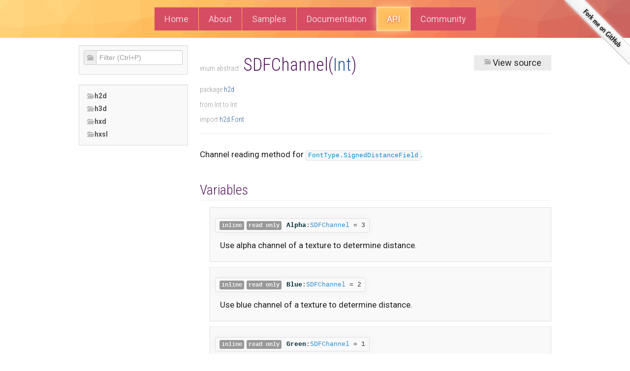

--- FILE ---
content_type: text/html; charset=utf-8
request_url: https://heaps.io/api/h2d/SDFChannel.html
body_size: 2001
content:
<!DOCTYPE html>
<html lang="en"><!-- use theme color or fallback -->
<!--use textcolor from settings, otherwise create a contrasting color to theme color-->
<head><meta charset="utf-8"/><link href="../bootstrap/css/bootstrap.min.css" rel="stylesheet"/><link href="../bootstrap/css/bootstrap-responsive.min.css" rel="stylesheet"/><link href="../bootstrap/css/bootstrap-select.min.css" rel="stylesheet"/><link href="../../css/styles.min.css" rel="stylesheet"/><link href="../styles.css" rel="stylesheet"/><script type="text/javascript">var dox = {rootPath: "../",platforms: ["heaps"]};</script><title>h2d.SDFChannel - Heaps.io Game Engine</title><script src="../jquery-1.9.1.min.js"></script><script src="../bootstrap/js/bootstrap.min.js"></script><script src="../bootstrap/js/bootstrap-select.min.js"></script><script type="text/javascript" src="../nav.js"></script><script type="text/javascript" src="../index.js"></script><meta name="description" content="Channel reading method for &lt;code&gt;&lt;a href=&quot;../h2d/FontType.html#SignedDistanceField&quot;&gt;FontType.SignedDistanceField&lt;/a&gt;&lt;/code&gt;."/>   <link rel="stylesheet" href="https://fonts.googleapis.com/css?family=Roboto:regular,bold,italic,thin,light,bolditalic,black,medium&amp;lang=en"/><link href="https://fonts.googleapis.com/css?family=Roboto|Roboto+Condensed:300" rel="stylesheet"/></head><div class='api-documentation'><body><script>/* Here to prevent flash of unstyled content */let systemDarkMode = window.matchMedia && window.matchMedia('(prefers-color-scheme: dark)').matches;if ((!localStorage.theme && systemDarkMode) || localStorage.theme == "dark") {document.body.style.backgroundColor = "#111";document.body.style.opacity = "0";document.addEventListener("DOMContentLoaded", function(event) {toggleTheme();document.body.style.backgroundColor = "";document.body.style.opacity = "";});}</script><a href="https://github.com/HeapsIO/" class="fork-button"><img src="../../img/fork-on-github.png" alt="Fork Heaps on GitHub"/></a><header class="header-documentation"><nav class="top-nav"><a href="../../" class="button">Home</a><a href="../../about.html" class="button">About</a><a href="../../samples/" class="button">Samples</a><a href="../../documentation/" class="button">Documentation</a><a href="../" class="button disabled">API</a><a href="https://community.heaps.io/" class="button" target="_blank">Community</a></nav></header><div class="container main-content"><div class="row-fluid"><div class="span3"><div class="well sidebar-nav"><form class="form-search" id="searchForm"><div class="input-prepend input-block-level"><span class="add-on"><i class="fa fa-search"></i></span><input id="search" type="text" placeholder="Filter (Ctrl+P)" autocomplete="off"/></div></form></div><div class="well sidebar-nav" id="explorer"><div id="nav"></div></div></div><div class="span9"><div class="page-header"><span class="viewsource"><a href="https://github.com/HeapsIO/heaps/blob/master/h2d/Font.hx" class="btn btn-medium"><i class="fa fa-eye"></i> View source</a></span><h1><small>enum abstract</small> SDFChannel(<span class="type">Int</span>)</h1><h4><small>package <a href="../h2d/index.html">h2d</a></small></h4><h4><small>from <span class="type">Int</span></small><small> to <span class="type">Int</span></small></h4><h4><small>import <a href="../h2d/Font.html">h2d.Font</a></small></h4><span class="label label-meta label-meta-enum" title="Defines finite value sets to abstract definitions.">@:enum</span></div><div class="body"><div class="doc doc-main"><p>Channel reading method for <code><a href="../h2d/FontType.html#SignedDistanceField">FontType.SignedDistanceField</a></code>.</p></div><h3 class="section">Variables</h3><div class="fields"><div class="field "><a name="Alpha"></a><h3 class="anchor"><code><span class="label label-meta label-meta-value" title="Used to store default values for fields and function arguments.">@:value(cast 3)</span><span class="label label-meta label-meta-impl" title="Used internally to mark abstract implementation fields.">@:impl</span><span class="label label-meta label-meta-enum" title="Defines finite value sets to abstract definitions.">@:enum</span><span class="label label-inline">inline</span><span class="label">read only</span><a href="#Alpha"><span class="identifier">Alpha</span></a>:<a class="type" title="h2d.SDFChannel - Channel reading method for FontType." href="../h2d/SDFChannel.html">SDFChannel</a><span> = 3</span></code></h3><div class="doc"><p>Use alpha channel of a texture to determine distance.</p></div></div><div class="field "><a name="Blue"></a><h3 class="anchor"><code><span class="label label-meta label-meta-value" title="Used to store default values for fields and function arguments.">@:value(cast 2)</span><span class="label label-meta label-meta-impl" title="Used internally to mark abstract implementation fields.">@:impl</span><span class="label label-meta label-meta-enum" title="Defines finite value sets to abstract definitions.">@:enum</span><span class="label label-inline">inline</span><span class="label">read only</span><a href="#Blue"><span class="identifier">Blue</span></a>:<a class="type" title="h2d.SDFChannel - Channel reading method for FontType." href="../h2d/SDFChannel.html">SDFChannel</a><span> = 2</span></code></h3><div class="doc"><p>Use blue channel of a texture to determine distance.</p></div></div><div class="field "><a name="Green"></a><h3 class="anchor"><code><span class="label label-meta label-meta-value" title="Used to store default values for fields and function arguments.">@:value(cast 1)</span><span class="label label-meta label-meta-impl" title="Used internally to mark abstract implementation fields.">@:impl</span><span class="label label-meta label-meta-enum" title="Defines finite value sets to abstract definitions.">@:enum</span><span class="label label-inline">inline</span><span class="label">read only</span><a href="#Green"><span class="identifier">Green</span></a>:<a class="type" title="h2d.SDFChannel - Channel reading method for FontType." href="../h2d/SDFChannel.html">SDFChannel</a><span> = 1</span></code></h3><div class="doc"><p>Use green channel of a texture to determine distance.</p></div></div><div class="field "><a name="MultiChannel"></a><h3 class="anchor"><code><span class="label label-meta label-meta-value" title="Used to store default values for fields and function arguments.">@:value(cast 4)</span><span class="label label-meta label-meta-impl" title="Used internally to mark abstract implementation fields.">@:impl</span><span class="label label-meta label-meta-enum" title="Defines finite value sets to abstract definitions.">@:enum</span><span class="label label-inline">inline</span><span class="label">read only</span><a href="#MultiChannel"><span class="identifier">MultiChannel</span></a>:<a class="type" title="h2d.SDFChannel - Channel reading method for FontType." href="../h2d/SDFChannel.html">SDFChannel</a><span> = 4</span></code></h3><div class="doc"><p>Use RGB channels of a texture to determine distance. See here for details: https://github.com/Chlumsky/msdfgen</p></div></div><div class="field "><a name="Red"></a><h3 class="anchor"><code><span class="label label-meta label-meta-value" title="Used to store default values for fields and function arguments.">@:value(cast 0)</span><span class="label label-meta label-meta-impl" title="Used internally to mark abstract implementation fields.">@:impl</span><span class="label label-meta label-meta-enum" title="Defines finite value sets to abstract definitions.">@:enum</span><span class="label label-inline">inline</span><span class="label">read only</span><a href="#Red"><span class="identifier">Red</span></a>:<a class="type" title="h2d.SDFChannel - Channel reading method for FontType." href="../h2d/SDFChannel.html">SDFChannel</a><span> = 0</span></code></h3><div class="doc"><p>Use red channel of a texture to determine distance.</p></div></div></div></div></div></div></div><footer><div class="container row"><div class="col-5"><a href="../../"><img src="../../img/logo.svg"/></a></div><div class="col-3 links"><h3>Heaps.io</h3><p>Heaps is an open source and multi-platform toolkit to create 2D and 3D games.</p><a href="https://lib.haxe.org/p/heaps">Download</a><a href="../../about.html">About</a><a href="../../api">API</a><a href="https://github.com/HeapsIO/">Contribute</a><a href="https://discordapp.com/channels/162395145352904705/501408700142059520">Community</a></div><div class="col-1">&nbsp;</div><div class="col-3 links"><h3>Haxe</h3><p>Haxe is an open source and cross-platform language and toolkit.</p><a href="https://haxe.org">About</a><a href="https://haxe.org/use-cases">Use cases</a><a href="https://haxe.org/documentation/introduction/">Learn</a><a href="https://haxe.org/foundation">Haxe Foundation</a></div></div><div class="copyright">&copy; 2026 <a href="https://haxe.org/foundation/">Haxe Foundation</a>| <a href="https://github.com/HeapsIO/heaps/blob/master/h2d/Font.hx">Contribute to this page</a>| <a href="https://feathericons.com/" rel="nofollow">Feather open source icons</a></div></footer></div><script async="async" defer="defer" src="https://buttons.github.io/buttons.js"></script><script src="..//highlighter.js"></script><link href="../highlighter.css" rel="stylesheet"/></body></html>

--- FILE ---
content_type: text/css; charset=utf-8
request_url: https://heaps.io/css/styles.min.css
body_size: 3181
content:
body,
html {
  padding: 0;
  margin: 0;
}
body {
  font-family: "Roboto", "Helvetica", "Arial", sans-serif;
  font-size: 17px;
  line-height: 1.5;
  color: #222;
}
* {
  box-sizing: border-box;
}
a,
a:hover {
  color: #245795;
}
section h1,
section h2,
section h3 {
  text-transform: uppercase;
}
h1,
h2,
h3 {
  font-family: "Roboto Condensed", "Roboto", "Helvetica", "Arial", sans-serif;
}
h1 {
  font-size: 36px;
  font-weight: normal;
  color: #591E62;
  margin: 0 0 0.5em 0;
}
h1 span {
  color: #245795;
}
h2 {
  font-size: 32px;
  margin: 0 0 0.5em 0;
  font-weight: normal;
  color: #245795;
}
h3 {
  font-size: 28px;
  margin: 0 0 0.5em 0;
  font-weight: normal;
  color: #591E62;
}
h4 {
  font-size: 21px;
  margin: 0 0 0.5em 0;
  font-weight: normal;
}
h5 {
  font-size: 18px;
  margin: 0;
}
.homepage h2 {
  color: #591E62;
}
.homepage h3 a {
  color: #222;
  padding: 10px;
  background: #FE9F44;
}
.homepage h3 a:hover {
  color: #222;
  background: #FE9F44;
}
.homepage h3 a:hover:before {
  content: "» ";
}
.homepage h4 a {
  color: #222;
  padding: 10px;
  background: #edc31c;
}
.homepage h4 a:hover {
  color: #222;
  background: #FE9F44;
}
.homepage h4 a:hover:before {
  content: "» ";
}
.documentation {
  margin-bottom: 2em;
}
hr {
  border: 0;
  background: transparent;
  outline: none;
  border-bottom: 2px solid #ddd;
  margin: 2em 0;
}
.row:before,
.row:after {
  content: "";
  display: table;
  height: 0;
  clear: both;
}
.col-1,
.col-2,
.col-3,
.col-4,
.col-5,
.col-6,
.col-7,
.col-8,
.col-9,
.col-10,
.col-11,
.col-12 {
  float: left;
}
.col-1 {
  width: 8.33%;
}
.col-2 {
  width: 16.66%;
}
.col-3 {
  width: 25%;
}
.col-4 {
  width: 33.33%;
}
.col-5 {
  width: 41.66%;
}
.col-6 {
  width: 50%;
}
.col-7 {
  width: 58.33%;
}
.col-8 {
  width: 66.66%;
}
.col-9 {
  width: 75%;
}
.col-10 {
  width: 83.33%;
}
.col-11 {
  width: 91.66%;
}
.col-12 {
  width: 100%;
}
.container {
  position: relative;
  width: 75%;
  min-width: 640px;
  max-width: 1100px;
  margin: 0 auto;
}
ul.unstyled,
ul.unstyled li {
  padding: 0;
  margin: 0;
  list-style: none;
}
section {
  padding: 50px 0;
}
section.dark {
  color: #eee;
  background: #5a4f5e;
  background: -webkit-radial-gradient(0% 100%, circle, #584963, #38323A);
  background-size: cover;
}
section.dark a {
  color: #fff;
}
section.light {
  background: #8cb0c0;
  background: -webkit-radial-gradient(0% 100%, circle, #B6D9E0, #B9D8E3);
  background: url("../img/pattern.jpg") no-repeat center center;
  background-size: cover;
  background-attachment: fixed;
  color: rgba(255, 255, 255, 0.8);
}
section.light a {
  color: #fff;
}
section.light h1,
section.light h2,
section.light h3 {
  color: #fff;
  text-shadow: 0 0 8px rgba(0, 0, 0, 0.45);
}
section.light .button {
  color: #591E62;
}
section.targets {
  background: #181918;
}
section.targets h3 {
  color: white;
  margin-top: 0px;
  margin-bottom: 10px;
}
section.targets p {
  color: white;
  margin-top: 0px;
}
section.targets .logos {
  text-align: right;
}
section.targets .logos img {
  max-height: 50px;
  margin-bottom: 20px;
  width: 150px;
  padding-right: 50px;
}
.cmd {
  padding: 15px;
  background: rgba(255, 255, 255, 0.5);
  color: #333;
  border-radius: 2px;
  box-shadow: inset 2px 2px 2px rgba(0, 0, 0, 0.14);
}
a.mobileMenu {
  display: none;
  position: absolute;
  top: 10px;
  left: 10px;
  width: 36px;
  background: #D64C63;
  padding: 8px;
  border-radius: 3px;
  font-size: 0pt;
}
a.mobileMenu img {
  max-width: 100%;
}
.top-nav {
  padding: 15px;
  text-align: center;
}
.top-nav li,
.top-nav ul {
  padding: 0;
  margin: 0;
  list-style: none;
}
.top-nav li {
  padding: 5px;
  background: #eee;
  margin-bottom: 1px;
}
.top-nav a.button {
  font-size: 18px;
  color: rgba(255, 255, 255, 0.7);
  background: #D64C63;
  border-radius: 0px;
}
.top-nav a.button:hover {
  color: white;
  background: #FC6763;
}
.top-nav a.button + a.button {
  margin-left: 1px;
}
.top-nav .button.disabled,
.top-nav.small .button.disabled {
  background: #FFBF60 !important;
  color: #fff;
  box-shadow: 0px 0px 16px #FFD68A, inset 0px 0px 8px #FFD68A;
  text-decoration: none;
  text-shadow: 0px 1px 4px #D64C63;
  outline: 1px solid #FFEBC6;
}
.top-nav.top-nav-small {
  width: 100%;
}
.top-nav.top-nav-small td:first-child,
.top-nav.top-nav-small td:last-child {
  width: 60px;
}
.top-nav.top-nav-small .button {
  padding: 8px 15px;
  background: #FDFDFD;
  color: #222;
}
.sidebar ul {
  margin-bottom: 4em;
  margin-top: 2.5em;
}
.sidebar ul a {
  text-decoration: none;
}
.sidebar ul a:hover {
  text-decoration: underline;
}
.sidebar ul ul {
  margin-top: 0.25em;
  margin-bottom: 0.25em;
  padding-left: 0.25em;
}
.sidebar ul li {
  padding-left: 10px;
  border-left: 2px solid #eee;
  padding-bottom: 1px;
}
.sidebar ul li.active {
  padding-left: 10px;
  border-color: #265669;
}
.sidebar ul li .current {
  font-weight: bold;
}
.sidebar ul li li {
  font-size: 16px;
}
ul li.page-list-item {
  padding: 10px 20px;
  border: 1px solid #ddd;
  background: #f9f9f9;
}
ul li.page-list-item:not(:last-child) {
  margin-bottom: 10px;
}
ul li.page-list-item .button {
  background: #fff;
}
ul li.page-list-item .button:hover {
  color: #222;
}
.lead {
  font-family: "Roboto Condensed", "Roboto", "Helvetica", "Arial", sans-serif;
  font-size: 150%;
  line-height: 150%;
  color: #814B8B;
}
header {
  margin: 0;
  padding: 0;
}
header.header-main {
  background: url("../img/pattern.jpg") no-repeat center top;
  background-size: cover;
  background-attachment: fixed;
}
header.header-page,
header.header-documentation {
  background: url("../img/pattern.jpg") no-repeat center top;
  background-size: cover;
  background-attachment: fixed;
}
.content {
  padding: 10px;
  margin-top: 1em;
}
.content img {
  max-width: 100%;
}
.logo {
  text-align: center;
}
.logo a {
  display: inline-block;
  margin: 20px 0px;
}
.logo a img {
  width: 400px;
  max-width: 80%;
  vertical-align: top;
}
.header-page.main .logo img {
  margin: 60px 0px;
  width: 550px;
}
.screenshot {
  padding: 5px;
}
.tag {
  border-radius: 30px;
  display: inline-block;
  color: #fff;
  font-size: 60%;
  padding: 5px 10px;
}
.tag-h2d {
  background-color: #47AF38;
}
.tag-h3d {
  background-color: #3652B1;
}
.tag-other {
  background-color: #495847;
}
footer {
  background: #edc31c;
  background: url("../img/pattern.jpg") no-repeat center bottom;
  background-size: cover;
  background-attachment: fixed;
  padding-top: 90px;
  padding-bottom: 60px;
  color: rgba(255, 255, 255, 0.7);
}
footer .links {
  text-align: right;
}
footer .links h3 {
  color: white;
  margin: 0px;
  margin-bottom: 10px;
  font-size: 34px;
  border-bottom: 1px solid white;
}
footer .links p {
  font-size: 13px;
}
footer .links a {
  display: block;
  margin-bottom: 5px;
  color: white;
  text-decoration: none;
}
footer .links a:hover {
  color: white;
  text-decoration: underline;
}
footer .copyright {
  margin-top: 40px;
  font-size: 14px;
  text-align: center;
}
footer .copyright a {
  display: inline-block;
  padding-left: 8px;
  padding-right: 8px;
  color: white;
}
footer .copyright a:hover {
  color: white;
}
.button-download {
  position: fixed;
  display: block;
  right: 0;
  bottom: 0;
  margin-right: 40px;
  margin-bottom: 40px;
  z-index: 900;
}
.button {
  background: rgba(255, 255, 255, 0.5);
  padding: 10px 20px;
  border-radius: 3px;
  font-size: 21px;
  text-decoration: none;
  display: inline-block;
}
.button:hover {
  text-decoration: none;
  color: #222;
}
.button.small-button {
  font-size: 18px;
  padding: 5px 20px;
}
@media (max-width: 900px) {
  .fork-button {
    display: none;
  }
}
.fork-button img {
  z-index: 20;
  position: absolute;
  top: 0;
  right: 0;
  border: 0;
}
#sampleList {
  display: flex;
  flex-wrap: wrap;
  justify-content: center;
  text-align: center;
  width: 100%;
}
#sampleList div {
  margin: 0 40px 40px;
  width: 250px;
}
.sample-button {
  display: block;
  width: 270px;
  padding: 30px;
  margin-right: 20px;
  margin-bottom: 20px;
  float: left;
  color: #222;
  font-size: 21px;
  font-weight: bold;
  text-decoration: underline;
  box-shadow: 0 2px 2px 0 rgba(0, 0, 0, 0.14), 0 3px 1px -2px rgba(0, 0, 0, 0.2), 0 1px 5px 0 rgba(0, 0, 0, 0.12);
}
.box {
  padding: 30px;
  margin: 15px;
  box-shadow: 0 3px 4px 0 rgba(0, 0, 0, 0.14), 0 3px 3px -2px rgba(0, 0, 0, 0.2), 0 1px 8px 0 rgba(0, 0, 0, 0.12);
}
@media (min-width: 640px) {
  .boxes {
    display: flex;
  }
  .box-raised {
    flex: 1;
  }
}
pre {
  padding: 8px 12px;
  background: #f9f9f9;
  border: 1px solid #ddd;
  color: #222;
  overflow: auto;
  font-size: 16px;
}
.sample pre {
  width: 100%;
  height: 700px;
}
.sample select {
  width: 100%;
  padding: 16px;
  margin-left: 5px;
  margin-right: 5px;
}
iframe {
  width: 100%;
}
iframe.sample-frame {
  height: 700px;
}
canvas.sample-canvas {
  width: 100%;
  height: 700px;
}
.align-left {
  text-align: left;
}
.align-center {
  text-align: center;
}
.align-right {
  text-align: right;
}
.fa {
  display: inline-block;
  width: 14px;
  height: 14px;
  margin-top: 1px;
  line-height: 14px;
  vertical-align: text-top;
  background-image: url(../api/bootstrap/img/glyphicons-halflings.png);
  background-position: -408px -120px;
  background-repeat: no-repeat;
  opacity: .3;
}
.fa-arrow-circle-right {
  background-position: -408px -96px;
}
.fa-arrow-circle-down {
  background-position: -433px -96px;
}
.features .row > div {
  text-align: center;
  min-height: 350px;
}
.features .row h3 {
  margin-top: 15px;
  margin-bottom: 0px;
  font-size: 24px;
}
.features .row p {
  margin-top: 0px;
  padding: 0px 20px;
}
.features .row img {
  display: block;
  margin: auto;
  height: 150px;
  opacity: 0.2;
}
.showcase {
  margin-bottom: 30px;
}
.showcase .row > div {
  padding-right: 10px;
  margin-bottom: 10px;
  font-size: 0pt;
}
.showcase .banner {
  background: #181918;
  color: white;
  padding: 10px 10px;
}
.showcase .banner .title a {
  color: #FFDC71;
  font-size: 38px;
  line-height: 0.9em;
  font-family: "Roboto Condensed", "Roboto", "Helvetica", "Arial", sans-serif;
  text-decoration: none;
}
.showcase .banner .author {
  font-size: 16px;
}
.showcase .banner .author em {
  font-style: normal;
  opacity: 0.6;
}
.showcase .platforms {
  background: #181918;
  padding: 8px;
  text-align: right;
  vertical-align: middle;
}
.showcase .platforms img {
  display: inline-block;
  vertical-align: middle;
  max-width: 50px;
  max-height: 40px;
  opacity: 0.5;
}
.showcase .platforms img + img {
  margin-left: 15px;
}
.showcase .pic a {
  display: block;
}
.showcase .pic img {
  width: 100%;
}
.showcase-web .banner a.button {
  float: right;
  padding: 2px 8px;
  background: #D64C63;
  font-size: 14px;
  border-radius: 0px;
  color: white;
  margin-left: 10px;
}
.showcase-web .banner a.button:hover {
  background: #FC6763;
}
.showcase-web .banner a.button.source {
  background-color: #5C8930;
}
.showcase-web .banner a.button.source:hover {
  background-color: #83BF46;
}
.showcase-web .banner .title a {
  font-size: 28px;
}
.showcase-web a.bgImg {
  text-decoration: none;
  background-size: cover;
  background-position: center center;
  height: 200px;
}
.showcase-web a.bgImg .webAuthors {
  display: block;
  font-size: 13px;
  padding: 2px 8px;
  background: rgba(0, 0, 0, 0.6);
  color: white;
}
.contribution {
  color: #555555;
}
.contribution .contribution-link:not(:first-child) {
  padding: 0 10px;
  border-left: 2px solid #ddd;
}
.contribution .contribution-link:first-child {
  padding-right: 10px;
}
@media only screen and (max-width: 1000px) {
  .features .row h3 {
    font-size: 19px;
  }
  .features .row p {
    font-size: 14px;
  }
}
@media only screen and (max-width: 900px) {
  .top-nav a {
    padding: 8px 8px;
  }
  section.targets .logos img {
    max-height: 40px;
  }
}
@media only screen and (max-width: 640px) {
  .container {
    width: 100%;
    min-width: 100%;
    max-width: 100%;
    padding-left: 10px;
    padding-right: 10px;
  }
  .boxes > div + div {
    margin-top: 40px;
    padding-top: 40px;
    padding-left: 10px;
    padding-right: 10px;
    border-top: 1px solid #C0B7C8;
  }
  .col-1,
  .col-2,
  .col-3,
  .col-4,
  .col-5,
  .col-6,
  .col-7,
  .col-8,
  .col-9,
  .col-10,
  .col-11,
  .col-12 {
    float: none;
    width: 100%;
  }
  .col-1 .box,
  .col-2 .box,
  .col-3 .box,
  .col-4 .box,
  .col-5 .box,
  .col-6 .box,
  .col-7 .box,
  .col-8 .box,
  .col-9 .box,
  .col-10 .box,
  .col-11 .box,
  .col-12 .box {
    padding: 0px;
    margin: 0px;
    box-shadow: none;
  }
  a.mobileMenu {
    display: block;
  }
  .top-nav {
    max-height: 0px;
    overflow-y: hidden;
    padding: 0px;
    background: white;
    transition-property: all;
    transition-duration: .2s;
    transition-timing-function: cubic-bezier(0, 1, 0.5, 1);
  }
  .top-nav a.button {
    display: block;
    margin-bottom: 1px;
    box-shadow: none !important;
    background: white;
    border-top: 1px solid #E4E4E4;
    color: #591E62;
  }
  .top-nav a.button.disabled,
  .top-nav a.button.disabled + a.button {
    border-top: 0px;
  }
  .top-nav a.button.disabled {
    background: #D64C63 !important;
  }
  .top-nav a + a {
    margin-left: 0px !important;
  }
  .top-nav.open {
    padding-top: 45px;
    padding-bottom: 3px;
    max-height: 500px;
  }
  h1 {
    font-size: 26px;
  }
  .lead {
    font-size: 120%;
  }
  section.targets .logos {
    text-align: center;
  }
  section.targets .logos img {
    max-height: 40px;
  }
  section.targets .logos a img {
    margin-left: 10px !important;
    margin-right: 10px !important;
  }
  .features .row > div {
    min-height: 0px;
    margin-bottom: 50px;
  }
  .features .row img {
    height: 90px;
  }
}
.api-documentation {
  font-family: "Roboto", "Helvetica", "Arial", sans-serif;
  font-size: 17px;
  line-height: 1.5;
}
.api-documentation h1,
.api-documentation h2,
.api-documentation h3,
.api-documentation h4,
.api-documentation h5,
.api-documentation h6 {
  font-family: "Roboto Condensed", "Roboto", "Helvetica", "Arial", sans-serif;
}
.api-documentation .viewsource .btn.btn-medium {
  font-size: 18px;
  color: #222;
  background: #EBEBEB;
  border-radius: 0px;
  text-shadow: 0;
  border: 0;
  padding: 5px 20px;
}
.api-documentation .viewsource .btn.btn-medium:hover {
  color: #222;
  background: #F3F3F3;
}
.api-documentation h1 {
  font-size: 36px;
  font-weight: normal;
  color: #591E62;
}
.api-documentation h2 {
  font-size: 32px;
  font-weight: normal;
  color: #245795;
}
.api-documentation h3 {
  font-size: 28px;
  font-weight: normal;
  color: #591E62;
}
.api-documentation h3.section:not(:first-child) {
  margin-top: 1em;
}
.api-documentation h4 {
  font-size: 21px;
  font-weight: normal;
}
.api-documentation h5 {
  font-size: 18px;
}
.api-documentation .well {
  background-color: #f9f9f9;
  border: 1px solid #ddd;
  border-radius: 0;
}
.api-documentation .fields {
  margin-left: 20px;
}
.api-documentation .field {
  padding: 10px 20px;
  border: 1px solid #ddd;
  background: #f9f9f9;
}
.highlighted { font-family: "Droid Sans Mono", "monospace", monospace, "Droid Sans Fallback"; font-size: 14px; }
.highlighted .mtk1 { color: #000000; }
.highlighted .mtk2 { color: #FFFFFF; }
.highlighted .mtk3 { color: #008000; }
.highlighted .mtk4 { color: #0000FF; }
.highlighted .mtk5 { color: #811F3F; }
.highlighted .mtk6 { color: #EE0000; }
.highlighted .mtk7 { color: #098658; }
.highlighted .mtk8 { color: #0451A5; }
.highlighted .mtk9 { color: #001080; }
.highlighted .mtk10 { color: #267F99; }
.highlighted .mtk11 { color: #795E26; }
.highlighted .mtk12 { color: #AF00DB; }
.highlighted .mtk13 { color: #800000; }
.highlighted .mtk14 { color: #E50000; }
.highlighted .mtk15 { color: #CD3131; }
.highlighted .mtk16 { color: #D16969; }
.highlighted .mtk17 { color: #000080; }
.highlighted .mtk18 { color: #A31515; }
.highlighted .mtk19 { color: #000000FF; }
.highlighted .mtk20 { color: #0070C1; }
.highlighted .mtki { font-style: italic; }
.highlighted .mtkb { font-weight: bold; }
.highlighted .mtku { text-decoration: underline; text-underline-position: under; }
.highlighted .mtks { text-decoration: line-through; }
.highlighted .mtks.mtku { text-decoration: underline line-through; text-underline-position: under; }

--- FILE ---
content_type: text/css; charset=utf-8
request_url: https://heaps.io/api/styles.css
body_size: 2189
content:
.main-content {
    margin-top: 15px;
}

.dark {
    background: rgb(20, 20, 25);
    color: white;
}

.dark a {
    color: white;
}

.dark a:hover {
    color: rgb(200, 200, 200);
}

.dark blockquote {
    border-left: 3px solid rgb(126, 126, 129);
}

.dark blockquote small {
    color: white;
    font-weight: bold;
}

.dark blockquote small:before {
    display: none;
}

/* #nav { */
/*   float: left; */
/*   width: 250px; */
/*   background: green; */
/* } */
/*#content .header { position:absolute; background:rgba(255,255,255,0.9); left:250px; right:15px; padding:0px 12px; border-bottom:1px solid #EEE;}*/
/*#content .body { padding-top:80px;}*/
.nav-list {
    padding-right: 0;
}

.nav-list>li>a,
.nav-list .nav-header {
    margin-right: 0;
}

.nav-list>li>a.treeLink {
    padding-left: 20px;
}

.nav-list a {
    overflow: hidden;
    text-overflow: ellipsis;
    font-size: 14px;
    text-shadow: none !important;
}

.nav-list>.active>a.treeLink,
.nav-list>.active>a.treeLink:hover,
.nav-list>.active>a.treeLink:focus {
    background: #999;
    color: #fff;
}

.nav>li>a.selected,
.nav>li>a:hover {
    background-color: #00000010;
}

.nav-list li i.fa {
    height: 16px;
    width: 16px;
    color: rgb(200, 200, 200);
    font-weight: normal;
    font-size: 16px;
    padding-right: 5px;
}

.viewsource {
    float: right
}

/** Footer sitemap **/
footer {
    font-size: 14px;
    margin-top: auto;
}

.main-content {
    margin-bottom: 40px;
}

.section.site-footer {
    border-bottom: 0px;
}

.copyright {
    padding: 6px;
    overflow: hidden;
    text-align: center;
    margin: 40px 0;
}

.dark .copyright a {
    color: #F48821;
}

/* .doc { margin-top:16px; } */
.toggle-hide {
    display: block;
}

.toggle-show {
    display: none;
}

.toggle-on .toggle-hide {
    display: none !important;
}

.toggle-on .toggle-show {
    display: block !important;
}

.related-types .toggle-hide {
    padding-top: 4px;
}

/* #nav li { list-style-type: none; } */
#nav .expando>ul {
    display: none;
}

#nav .expando.expanded>ul {
    display: inherit;
}

/* #nav ul, #nav li li { margin-left: 10px; } */
#nav img {
    padding-right: 4px;
}

#nav .pack {
    display: none;
}

/* .nav .nav li { margin-left: 14px; } */

.dropdown {
    padding: 0 9px;
}

#nav.searching .expando>ul {
    display: inherit;
}

#nav.searching .expando>a {
    display: none;
}

#nav.searching ul {
    margin-left: 0px;
}

#nav.searching .pack {
    display: inline;
}

#nav.searching .nav-list .nav-list {
    padding-left: 0;
    padding-right: 0;
}

.nav-header {
    text-transform: none;
    font-size: 14px;
    color: #555;
    text-shadow: none;
}

.availability {
    color: #e48931;
    font-size: 90%;
}

.section-availability {
    color: #e48931;
}

h3 code {
    background: none;
    box-shadow: 0 0 15px rgb(240, 240, 240);
    padding: 4px 8px;
    white-space: inherit;
    display: inline-block;
    line-height: 1.5em;
    margin-left: -10px;
}

h3 span.label,
.label-meta {
    margin-right: 5px;
}

.label.label-meta {
    background: #5959AC;
}

/* only show some specific whitelisted metadata */

.label-meta {
    display: none;
}

.label-meta-callable,
.label-meta-commutative,
.label-meta-op,
.label-meta-arrayAccess,
.label-meta-resolve,
.label-meta-to,
.label-meta-from,
.label-meta-using,
.label-meta-forward,
.label-meta-forwardStatics {
    display: inline;
}

.alert.alert-deprecated {
    font-size: 90%;
    margin-bottom: 10px;
    padding: 4px 35px 4px 14px;
}

code {
    font-family: Monaco, Menlo, Consolas, "Courier New", monospace;
    font-weight: normal;
    color: #666;
    background-color: #f7f7f9;
    border: 1px solid #e1e1e8;
    white-space: nowrap;
    border-radius: 3px;
    padding: 2px 4px;
    font-size: 13px;
}

code .identifier {
    font-family: bold 14px "Helvetica Neue", Helvetica, Arial, sans-serif;
    color: #002b36;
    padding: 0 0 0 5px;
}

code .identifier,
code.type {
    font-weight: bold;
}

/* code { background:#FDF6E3; color:#002b36; tab-size:4; } [> light <] */
code a {
    text-decoration: none;
}

code a:hover {
    text-decoration: underline;
}

/*code.dark { background:#272822; color:#F8F8F2; border:none; } */
code .type {
    color: #268bd2;
}

/* code .keyword { color:#dc322f; } */
/* code .directive { color:#2aa198; } */
/* code .constant { color:#AE81FF; } */
/* code .comment { color:#75715E; } */
/* code .string { color:#E6DB74; } */
/* code .macro { color:#A6E22A; } */
/* code .inactive { color:#75715E; } */

/* .navbar-fixed-top { position: fixed; } */
/* .navbar-fixed-top .navbar-inner, */
/* .navbar-fixed-bottom .navbar-inner { padding: 0; } */

html,
body {
    height: 100%;
    margin: 0;
}

body {
    margin: 0px;
    padding: 0px;
    font-size: 16px;
    font-family: "Open Sans", sans-serif;
    color: #1e1e1e;
    line-height: 1.5;
    display: flex;
    flex-direction: column;
}

h1,
h2,
h3,
h4,
h5,
h6 {
    font-family: "Source Sans Pro", sans-serif;
    font-weight: 600;
    word-wrap: break-word;
}

h1 {
    font-size: 36px;
    color: #171717;
}

h1 small {
    font-size: 14px;
    color: #999;
    font-weight: normal;
}

h2 {
    font-size: 30px;
}

h3 {
    font-size: 24px;
}

h4 {
    font-size: 20px;
}

h5,
h5 code {
    font-size: 18px;
}

h6 {
    font-size: 16px;
}

.sidebar-nav {
    padding: 9px 0;
}

#explorer {
    max-height: 70vh;
    overflow-y: auto;
}

#searchForm {
    padding: 0 9px;
    margin-bottom: 10px;
}

#searchForm .control-group {
    margin: 0;
}

.indent {
    margin-left: 20px;
    border-left: 5px solid #eeeeee;
    padding-left: 20px;
}

table.params {
    border-left: 5px solid #eeeeee;
    margin-left: 20px;
}

table.params th {
    background: #fcfcfc;
}

.doc-main {
    margin-bottom: 40px;
}

.section {
    border-bottom: 1px solid #eee;
}

.table p {
    margin: 3px 0;
}

.table th,
.table td {
    border-top: 0;
    border-bottom: 1px solid #ccc;
}

.table a small {
    color: #666;
}

.table .fa {
    color: rgb(200, 200, 200);
    margin-right: 5px;
}

.javadoc {
    /* font-weight: normal; */
    /* font-size: small; */
    margin-top: 20px;
}

.inline-content * {
    display: inline;
}

/**
 * Stuff for input-block-level:
 * http://stackoverflow.com/questions/13306670/bootstrap-prepended-and-appended-input-how-to-max-input-field-width
 */
.input-append.input-block-level,
.input-prepend.input-block-level {
    display: table;
}

.input-append.input-block-level .add-on,
.input-prepend.input-block-level .add-on {
    display: table-cell;
}

.input-append.input-block-level>input,
.input-prepend.input-block-level>input {
    box-sizing: border-box;
    /* use bootstrap mixin or include vendor variants */
    -moz-box-sizing: border-box;
    /* for Firefox */
    -webkit-box-sizing: border-box;
    /* for Firefox */
    -ms-box-sizing: border-box;
    /* for Firefox */
    -o-box-sizing: border-box;
    /* for Firefox */
    display: table;
    /* table-cell is not working well in Chrome for small widths */
    min-height: inherit;
    width: 100%;
}

.input-append.input-block-level>input {
    border-right: 0;
}

.input-prepend.input-block-level>input {
    border-left: 0;
}

.field {
    padding-bottom: 10px;
}

.field+.field {
    border-top: 1px solid #eee;
    margin-top: 10px;
}

.fields {
    margin-left: 40px;
}

.field-source {
    margin-top: 15px;
    visibility: hidden;
}

.field:hover .field-source {
    visibility: inherit;
}

pre.example {
    position: relative;
    padding-top: 34.5px;
}

pre.example:before {
    position: absolute;
    top: -1px;
    left: -1px;

    content: "Example";
    color: #999;
    padding: 2px 6px;
    background: #fff;
    font-weight: bold;
    font-family: "Helvetica Neue", Helvetica, Arial, sans-serif;

    -moz-border-radius: 4px 0;
    -ms-border-radius: 4px 0;
    -webkit-border-radius: 4px 0;
    border-radius: 4px 0;
    border: 1px solid rgba(0, 0, 0, 0.15);
}

.inherited-fields {
    padding: 5px 20px;
    margin-top: 1em;
    background: #fcfcfc;
}

@media (max-width: 767px) {

    .navbar-fixed-top,
    .navbar-fixed-bottom,
    .navbar-static-top {
        margin-right: 0;
        margin-left: 0;
    }

    .navbar .divider {
        display: none;
    }

    .main-content {
        margin-top: 0px;
    }
}

@media (max-width: 979px) {
    .main-content {
        margin-top: 15px;
    }
}

--- FILE ---
content_type: application/javascript; charset=utf-8
request_url: https://heaps.io/api/nav.js
body_size: 13861
content:
var navContent='<ul class="nav nav-list"><li class="expando package-h2d"><a class="nav-header" href="#" onclick="return toggleCollapsed(this)"><i class="fa fa-folder"></i>h2d</a><ul class="nav nav-list"><li class="expando "><a class="nav-header" href="#" onclick="return toggleCollapsed(this)"><i class="fa fa-folder"></i>col</a><ul class="nav nav-list"><li data_path="h2d.col.Bounds"><a class="treeLink" href="::rootPath::h2d/col/Bounds.html" title="h2d.col.Bounds">Bounds<span class="pack">&nbsp;-&nbsp;h2d.col</span></a></li><li data_path="h2d.col.Cell"><a class="treeLink" href="::rootPath::h2d/col/Cell.html" title="h2d.col.Cell">Cell<span class="pack">&nbsp;-&nbsp;h2d.col</span></a></li><li data_path="h2d.col.Circle"><a class="treeLink" href="::rootPath::h2d/col/Circle.html" title="h2d.col.Circle">Circle<span class="pack">&nbsp;-&nbsp;h2d.col</span></a></li><li data_path="h2d.col.Collider"><a class="treeLink" href="::rootPath::h2d/col/Collider.html" title="h2d.col.Collider">Collider<span class="pack">&nbsp;-&nbsp;h2d.col</span></a></li><li data_path="h2d.col.Delaunay"><a class="treeLink" href="::rootPath::h2d/col/Delaunay.html" title="h2d.col.Delaunay">Delaunay<span class="pack">&nbsp;-&nbsp;h2d.col</span></a></li><li data_path="h2d.col.DelaunayTriangle"><a class="treeLink" href="::rootPath::h2d/col/DelaunayTriangle.html" title="h2d.col.DelaunayTriangle">DelaunayTriangle<span class="pack">&nbsp;-&nbsp;h2d.col</span></a></li><li data_path="h2d.col.Diagram"><a class="treeLink" href="::rootPath::h2d/col/Diagram.html" title="h2d.col.Diagram">Diagram<span class="pack">&nbsp;-&nbsp;h2d.col</span></a></li><li data_path="h2d.col.Edge"><a class="treeLink" href="::rootPath::h2d/col/Edge.html" title="h2d.col.Edge">Edge<span class="pack">&nbsp;-&nbsp;h2d.col</span></a></li><li data_path="h2d.col.Halfedge"><a class="treeLink" href="::rootPath::h2d/col/Halfedge.html" title="h2d.col.Halfedge">Halfedge<span class="pack">&nbsp;-&nbsp;h2d.col</span></a></li><li data_path="h2d.col.IBounds"><a class="treeLink" href="::rootPath::h2d/col/IBounds.html" title="h2d.col.IBounds">IBounds<span class="pack">&nbsp;-&nbsp;h2d.col</span></a></li><li data_path="h2d.col.IPoint"><a class="treeLink" href="::rootPath::h2d/col/IPoint.html" title="h2d.col.IPoint">IPoint<span class="pack">&nbsp;-&nbsp;h2d.col</span></a></li><li data_path="h2d.col.IPolygon"><a class="treeLink" href="::rootPath::h2d/col/IPolygon.html" title="h2d.col.IPolygon">IPolygon<span class="pack">&nbsp;-&nbsp;h2d.col</span></a></li><li data_path="h2d.col.IPolygons"><a class="treeLink" href="::rootPath::h2d/col/IPolygons.html" title="h2d.col.IPolygons">IPolygons<span class="pack">&nbsp;-&nbsp;h2d.col</span></a></li><li data_path="h2d.col.Line"><a class="treeLink" href="::rootPath::h2d/col/Line.html" title="h2d.col.Line">Line<span class="pack">&nbsp;-&nbsp;h2d.col</span></a></li><li data_path="h2d.col.Matrix"><a class="treeLink" href="::rootPath::h2d/col/Matrix.html" title="h2d.col.Matrix">Matrix<span class="pack">&nbsp;-&nbsp;h2d.col</span></a></li><li data_path="h2d.col.OffsetKind"><a class="treeLink" href="::rootPath::h2d/col/OffsetKind.html" title="h2d.col.OffsetKind">OffsetKind<span class="pack">&nbsp;-&nbsp;h2d.col</span></a></li><li data_path="h2d.col.PixelsCollider"><a class="treeLink" href="::rootPath::h2d/col/PixelsCollider.html" title="h2d.col.PixelsCollider">PixelsCollider<span class="pack">&nbsp;-&nbsp;h2d.col</span></a></li><li data_path="h2d.col.Point"><a class="treeLink" href="::rootPath::h2d/col/Point.html" title="h2d.col.Point">Point<span class="pack">&nbsp;-&nbsp;h2d.col</span></a></li><li data_path="h2d.col.PointImpl"><a class="treeLink" href="::rootPath::h2d/col/PointImpl.html" title="h2d.col.PointImpl">PointImpl<span class="pack">&nbsp;-&nbsp;h2d.col</span></a></li><li data_path="h2d.col.Polygon"><a class="treeLink" href="::rootPath::h2d/col/Polygon.html" title="h2d.col.Polygon">Polygon<span class="pack">&nbsp;-&nbsp;h2d.col</span></a></li><li data_path="h2d.col.PolygonCollider"><a class="treeLink" href="::rootPath::h2d/col/PolygonCollider.html" title="h2d.col.PolygonCollider">PolygonCollider<span class="pack">&nbsp;-&nbsp;h2d.col</span></a></li><li data_path="h2d.col.Polygons"><a class="treeLink" href="::rootPath::h2d/col/Polygons.html" title="h2d.col.Polygons">Polygons<span class="pack">&nbsp;-&nbsp;h2d.col</span></a></li><li data_path="h2d.col.Polynomial"><a class="treeLink" href="::rootPath::h2d/col/Polynomial.html" title="h2d.col.Polynomial">Polynomial<span class="pack">&nbsp;-&nbsp;h2d.col</span></a></li><li data_path="h2d.col.Ray"><a class="treeLink" href="::rootPath::h2d/col/Ray.html" title="h2d.col.Ray">Ray<span class="pack">&nbsp;-&nbsp;h2d.col</span></a></li><li data_path="h2d.col.RoundRect"><a class="treeLink" href="::rootPath::h2d/col/RoundRect.html" title="h2d.col.RoundRect">RoundRect<span class="pack">&nbsp;-&nbsp;h2d.col</span></a></li><li data_path="h2d.col.Segment"><a class="treeLink" href="::rootPath::h2d/col/Segment.html" title="h2d.col.Segment">Segment<span class="pack">&nbsp;-&nbsp;h2d.col</span></a></li><li data_path="h2d.col.Segments"><a class="treeLink" href="::rootPath::h2d/col/Segments.html" title="h2d.col.Segments">Segments<span class="pack">&nbsp;-&nbsp;h2d.col</span></a></li><li data_path="h2d.col.Triangle"><a class="treeLink" href="::rootPath::h2d/col/Triangle.html" title="h2d.col.Triangle">Triangle<span class="pack">&nbsp;-&nbsp;h2d.col</span></a></li><li data_path="h2d.col.Voronoi"><a class="treeLink" href="::rootPath::h2d/col/Voronoi.html" title="h2d.col.Voronoi">Voronoi<span class="pack">&nbsp;-&nbsp;h2d.col</span></a></li></ul></li><li class="expando "><a class="nav-header" href="#" onclick="return toggleCollapsed(this)"><i class="fa fa-folder"></i>filter</a><ul class="nav nav-list"><li data_path="h2d.filter.AbstractMask"><a class="treeLink" href="::rootPath::h2d/filter/AbstractMask.html" title="h2d.filter.AbstractMask">AbstractMask<span class="pack">&nbsp;-&nbsp;h2d.filter</span></a></li><li data_path="h2d.filter.Ambient"><a class="treeLink" href="::rootPath::h2d/filter/Ambient.html" title="h2d.filter.Ambient">Ambient<span class="pack">&nbsp;-&nbsp;h2d.filter</span></a></li><li data_path="h2d.filter.Bloom"><a class="treeLink" href="::rootPath::h2d/filter/Bloom.html" title="h2d.filter.Bloom">Bloom<span class="pack">&nbsp;-&nbsp;h2d.filter</span></a></li><li data_path="h2d.filter.Blur"><a class="treeLink" href="::rootPath::h2d/filter/Blur.html" title="h2d.filter.Blur">Blur<span class="pack">&nbsp;-&nbsp;h2d.filter</span></a></li><li data_path="h2d.filter.ColorMatrix"><a class="treeLink" href="::rootPath::h2d/filter/ColorMatrix.html" title="h2d.filter.ColorMatrix">ColorMatrix<span class="pack">&nbsp;-&nbsp;h2d.filter</span></a></li><li data_path="h2d.filter.Displacement"><a class="treeLink" href="::rootPath::h2d/filter/Displacement.html" title="h2d.filter.Displacement">Displacement<span class="pack">&nbsp;-&nbsp;h2d.filter</span></a></li><li data_path="h2d.filter.DropShadow"><a class="treeLink" href="::rootPath::h2d/filter/DropShadow.html" title="h2d.filter.DropShadow">DropShadow<span class="pack">&nbsp;-&nbsp;h2d.filter</span></a></li><li data_path="h2d.filter.Filter"><a class="treeLink" href="::rootPath::h2d/filter/Filter.html" title="h2d.filter.Filter">Filter<span class="pack">&nbsp;-&nbsp;h2d.filter</span></a></li><li data_path="h2d.filter.Glow"><a class="treeLink" href="::rootPath::h2d/filter/Glow.html" title="h2d.filter.Glow">Glow<span class="pack">&nbsp;-&nbsp;h2d.filter</span></a></li><li data_path="h2d.filter.Group"><a class="treeLink" href="::rootPath::h2d/filter/Group.html" title="h2d.filter.Group">Group<span class="pack">&nbsp;-&nbsp;h2d.filter</span></a></li><li data_path="h2d.filter.InnerGlow"><a class="treeLink" href="::rootPath::h2d/filter/InnerGlow.html" title="h2d.filter.InnerGlow">InnerGlow<span class="pack">&nbsp;-&nbsp;h2d.filter</span></a></li><li data_path="h2d.filter.Mask"><a class="treeLink" href="::rootPath::h2d/filter/Mask.html" title="h2d.filter.Mask">Mask<span class="pack">&nbsp;-&nbsp;h2d.filter</span></a></li><li data_path="h2d.filter.Nothing"><a class="treeLink" href="::rootPath::h2d/filter/Nothing.html" title="h2d.filter.Nothing">Nothing<span class="pack">&nbsp;-&nbsp;h2d.filter</span></a></li><li data_path="h2d.filter.Outline"><a class="treeLink" href="::rootPath::h2d/filter/Outline.html" title="h2d.filter.Outline">Outline<span class="pack">&nbsp;-&nbsp;h2d.filter</span></a></li><li data_path="h2d.filter.Shader"><a class="treeLink" href="::rootPath::h2d/filter/Shader.html" title="h2d.filter.Shader">Shader<span class="pack">&nbsp;-&nbsp;h2d.filter</span></a></li><li data_path="h2d.filter.ToneMapping"><a class="treeLink" href="::rootPath::h2d/filter/ToneMapping.html" title="h2d.filter.ToneMapping">ToneMapping<span class="pack">&nbsp;-&nbsp;h2d.filter</span></a></li></ul></li><li class="expando "><a class="nav-header" href="#" onclick="return toggleCollapsed(this)"><i class="fa fa-folder"></i>impl</a><ul class="nav nav-list"><li data_path="h2d.impl.BatchDrawState"><a class="treeLink" href="::rootPath::h2d/impl/BatchDrawState.html" title="h2d.impl.BatchDrawState">BatchDrawState<span class="pack">&nbsp;-&nbsp;h2d.impl</span></a></li><li data_path="h2d.impl.GenPointApi"><a class="treeLink" href="::rootPath::h2d/impl/GenPointApi.html" title="h2d.impl.GenPointApi">GenPointApi<span class="pack">&nbsp;-&nbsp;h2d.impl</span></a></li><li data_path="h2d.impl.IPointApi"><a class="treeLink" href="::rootPath::h2d/impl/IPointApi.html" title="h2d.impl.IPointApi">IPointApi<span class="pack">&nbsp;-&nbsp;h2d.impl</span></a></li><li data_path="h2d.impl.PointApi"><a class="treeLink" href="::rootPath::h2d/impl/PointApi.html" title="h2d.impl.PointApi">PointApi<span class="pack">&nbsp;-&nbsp;h2d.impl</span></a></li></ul></li><li data_path="h2d.Align"><a class="treeLink" href="::rootPath::h2d/Align.html" title="h2d.Align">Align<span class="pack">&nbsp;-&nbsp;h2d</span></a></li><li data_path="h2d.Anim"><a class="treeLink" href="::rootPath::h2d/Anim.html" title="h2d.Anim">Anim<span class="pack">&nbsp;-&nbsp;h2d</span></a></li><li data_path="h2d.BasicElement"><a class="treeLink" href="::rootPath::h2d/BasicElement.html" title="h2d.BasicElement">BasicElement<span class="pack">&nbsp;-&nbsp;h2d</span></a></li><li data_path="h2d.BatchElement"><a class="treeLink" href="::rootPath::h2d/BatchElement.html" title="h2d.BatchElement">BatchElement<span class="pack">&nbsp;-&nbsp;h2d</span></a></li><li data_path="h2d.Bitmap"><a class="treeLink" href="::rootPath::h2d/Bitmap.html" title="h2d.Bitmap">Bitmap<span class="pack">&nbsp;-&nbsp;h2d</span></a></li><li data_path="h2d.BlendMode"><a class="treeLink" href="::rootPath::h2d/BlendMode.html" title="h2d.BlendMode">BlendMode<span class="pack">&nbsp;-&nbsp;h2d</span></a></li><li data_path="h2d.Camera"><a class="treeLink" href="::rootPath::h2d/Camera.html" title="h2d.Camera">Camera<span class="pack">&nbsp;-&nbsp;h2d</span></a></li><li data_path="h2d.CdbLevel"><a class="treeLink" href="::rootPath::h2d/CdbLevel.html" title="h2d.CdbLevel">CdbLevel<span class="pack">&nbsp;-&nbsp;h2d</span></a></li><li data_path="h2d.CheckBox"><a class="treeLink" href="::rootPath::h2d/CheckBox.html" title="h2d.CheckBox">CheckBox<span class="pack">&nbsp;-&nbsp;h2d</span></a></li><li data_path="h2d.Console"><a class="treeLink" href="::rootPath::h2d/Console.html" title="h2d.Console">Console<span class="pack">&nbsp;-&nbsp;h2d</span></a></li><li data_path="h2d.ConsoleArg"><a class="treeLink" href="::rootPath::h2d/ConsoleArg.html" title="h2d.ConsoleArg">ConsoleArg<span class="pack">&nbsp;-&nbsp;h2d</span></a></li><li data_path="h2d.ConsoleArgDesc"><a class="treeLink" href="::rootPath::h2d/ConsoleArgDesc.html" title="h2d.ConsoleArgDesc">ConsoleArgDesc<span class="pack">&nbsp;-&nbsp;h2d</span></a></li><li data_path="h2d.Drawable"><a class="treeLink" href="::rootPath::h2d/Drawable.html" title="h2d.Drawable">Drawable<span class="pack">&nbsp;-&nbsp;h2d</span></a></li><li data_path="h2d.Dropdown"><a class="treeLink" href="::rootPath::h2d/Dropdown.html" title="h2d.Dropdown">Dropdown<span class="pack">&nbsp;-&nbsp;h2d</span></a></li><li data_path="h2d.Flow"><a class="treeLink" href="::rootPath::h2d/Flow.html" title="h2d.Flow">Flow<span class="pack">&nbsp;-&nbsp;h2d</span></a></li><li data_path="h2d.FlowAlign"><a class="treeLink" href="::rootPath::h2d/FlowAlign.html" title="h2d.FlowAlign">FlowAlign<span class="pack">&nbsp;-&nbsp;h2d</span></a></li><li data_path="h2d.FlowLayout"><a class="treeLink" href="::rootPath::h2d/FlowLayout.html" title="h2d.FlowLayout">FlowLayout<span class="pack">&nbsp;-&nbsp;h2d</span></a></li><li data_path="h2d.FlowOverflow"><a class="treeLink" href="::rootPath::h2d/FlowOverflow.html" title="h2d.FlowOverflow">FlowOverflow<span class="pack">&nbsp;-&nbsp;h2d</span></a></li><li data_path="h2d.FlowProperties"><a class="treeLink" href="::rootPath::h2d/FlowProperties.html" title="h2d.FlowProperties">FlowProperties<span class="pack">&nbsp;-&nbsp;h2d</span></a></li><li data_path="h2d.Font"><a class="treeLink" href="::rootPath::h2d/Font.html" title="h2d.Font">Font<span class="pack">&nbsp;-&nbsp;h2d</span></a></li><li data_path="h2d.FontChar"><a class="treeLink" href="::rootPath::h2d/FontChar.html" title="h2d.FontChar">FontChar<span class="pack">&nbsp;-&nbsp;h2d</span></a></li><li data_path="h2d.FontType"><a class="treeLink" href="::rootPath::h2d/FontType.html" title="h2d.FontType">FontType<span class="pack">&nbsp;-&nbsp;h2d</span></a></li><li data_path="h2d.Graphics"><a class="treeLink" href="::rootPath::h2d/Graphics.html" title="h2d.Graphics">Graphics<span class="pack">&nbsp;-&nbsp;h2d</span></a></li><li data_path="h2d.HtmlText"><a class="treeLink" href="::rootPath::h2d/HtmlText.html" title="h2d.HtmlText">HtmlText<span class="pack">&nbsp;-&nbsp;h2d</span></a></li><li data_path="h2d.ImageVerticalAlign"><a class="treeLink" href="::rootPath::h2d/ImageVerticalAlign.html" title="h2d.ImageVerticalAlign">ImageVerticalAlign<span class="pack">&nbsp;-&nbsp;h2d</span></a></li><li data_path="h2d.Interactive"><a class="treeLink" href="::rootPath::h2d/Interactive.html" title="h2d.Interactive">Interactive<span class="pack">&nbsp;-&nbsp;h2d</span></a></li><li data_path="h2d.Kerning"><a class="treeLink" href="::rootPath::h2d/Kerning.html" title="h2d.Kerning">Kerning<span class="pack">&nbsp;-&nbsp;h2d</span></a></li><li data_path="h2d.KeyFrames"><a class="treeLink" href="::rootPath::h2d/KeyFrames.html" title="h2d.KeyFrames">KeyFrames<span class="pack">&nbsp;-&nbsp;h2d</span></a></li><li data_path="h2d.KeyframesLayer"><a class="treeLink" href="::rootPath::h2d/KeyframesLayer.html" title="h2d.KeyframesLayer">KeyframesLayer<span class="pack">&nbsp;-&nbsp;h2d</span></a></li><li data_path="h2d.LayerSpec"><a class="treeLink" href="::rootPath::h2d/LayerSpec.html" title="h2d.LayerSpec">LayerSpec<span class="pack">&nbsp;-&nbsp;h2d</span></a></li><li data_path="h2d.Layers"><a class="treeLink" href="::rootPath::h2d/Layers.html" title="h2d.Layers">Layers<span class="pack">&nbsp;-&nbsp;h2d</span></a></li><li data_path="h2d.LevelGroup"><a class="treeLink" href="::rootPath::h2d/LevelGroup.html" title="h2d.LevelGroup">LevelGroup<span class="pack">&nbsp;-&nbsp;h2d</span></a></li><li data_path="h2d.LevelLayer"><a class="treeLink" href="::rootPath::h2d/LevelLayer.html" title="h2d.LevelLayer">LevelLayer<span class="pack">&nbsp;-&nbsp;h2d</span></a></li><li data_path="h2d.LevelLayerData"><a class="treeLink" href="::rootPath::h2d/LevelLayerData.html" title="h2d.LevelLayerData">LevelLayerData<span class="pack">&nbsp;-&nbsp;h2d</span></a></li><li data_path="h2d.LevelObject"><a class="treeLink" href="::rootPath::h2d/LevelObject.html" title="h2d.LevelObject">LevelObject<span class="pack">&nbsp;-&nbsp;h2d</span></a></li><li data_path="h2d.LevelObjectInstance"><a class="treeLink" href="::rootPath::h2d/LevelObjectInstance.html" title="h2d.LevelObjectInstance">LevelObjectInstance<span class="pack">&nbsp;-&nbsp;h2d</span></a></li><li data_path="h2d.LevelSpec"><a class="treeLink" href="::rootPath::h2d/LevelSpec.html" title="h2d.LevelSpec">LevelSpec<span class="pack">&nbsp;-&nbsp;h2d</span></a></li><li data_path="h2d.LevelTileset"><a class="treeLink" href="::rootPath::h2d/LevelTileset.html" title="h2d.LevelTileset">LevelTileset<span class="pack">&nbsp;-&nbsp;h2d</span></a></li><li data_path="h2d.LineHeightMode"><a class="treeLink" href="::rootPath::h2d/LineHeightMode.html" title="h2d.LineHeightMode">LineHeightMode<span class="pack">&nbsp;-&nbsp;h2d</span></a></li><li data_path="h2d.LoadingScene"><a class="treeLink" href="::rootPath::h2d/LoadingScene.html" title="h2d.LoadingScene">LoadingScene<span class="pack">&nbsp;-&nbsp;h2d</span></a></li><li data_path="h2d.Mask"><a class="treeLink" href="::rootPath::h2d/Mask.html" title="h2d.Mask">Mask<span class="pack">&nbsp;-&nbsp;h2d</span></a></li><li data_path="h2d.Object"><a class="treeLink" href="::rootPath::h2d/Object.html" title="h2d.Object">Object<span class="pack">&nbsp;-&nbsp;h2d</span></a></li><li data_path="h2d.ObjectFollower"><a class="treeLink" href="::rootPath::h2d/ObjectFollower.html" title="h2d.ObjectFollower">ObjectFollower<span class="pack">&nbsp;-&nbsp;h2d</span></a></li><li data_path="h2d.PartEmitMode"><a class="treeLink" href="::rootPath::h2d/PartEmitMode.html" title="h2d.PartEmitMode">PartEmitMode<span class="pack">&nbsp;-&nbsp;h2d</span></a></li><li data_path="h2d.ParticleGroup"><a class="treeLink" href="::rootPath::h2d/ParticleGroup.html" title="h2d.ParticleGroup">ParticleGroup<span class="pack">&nbsp;-&nbsp;h2d</span></a></li><li data_path="h2d.Particles"><a class="treeLink" href="::rootPath::h2d/Particles.html" title="h2d.Particles">Particles<span class="pack">&nbsp;-&nbsp;h2d</span></a></li><li data_path="h2d.RenderContext"><a class="treeLink" href="::rootPath::h2d/RenderContext.html" title="h2d.RenderContext">RenderContext<span class="pack">&nbsp;-&nbsp;h2d</span></a></li><li data_path="h2d.SDFChannel"><a class="treeLink" href="::rootPath::h2d/SDFChannel.html" title="h2d.SDFChannel">SDFChannel<span class="pack">&nbsp;-&nbsp;h2d</span></a></li><li data_path="h2d.ScaleGrid"><a class="treeLink" href="::rootPath::h2d/ScaleGrid.html" title="h2d.ScaleGrid">ScaleGrid<span class="pack">&nbsp;-&nbsp;h2d</span></a></li><li data_path="h2d.ScaleMode"><a class="treeLink" href="::rootPath::h2d/ScaleMode.html" title="h2d.ScaleMode">ScaleMode<span class="pack">&nbsp;-&nbsp;h2d</span></a></li><li data_path="h2d.ScaleModeAlign"><a class="treeLink" href="::rootPath::h2d/ScaleModeAlign.html" title="h2d.ScaleModeAlign">ScaleModeAlign<span class="pack">&nbsp;-&nbsp;h2d</span></a></li><li data_path="h2d.Scene"><a class="treeLink" href="::rootPath::h2d/Scene.html" title="h2d.Scene">Scene<span class="pack">&nbsp;-&nbsp;h2d</span></a></li><li data_path="h2d.Slider"><a class="treeLink" href="::rootPath::h2d/Slider.html" title="h2d.Slider">Slider<span class="pack">&nbsp;-&nbsp;h2d</span></a></li><li data_path="h2d.SpriteBatch"><a class="treeLink" href="::rootPath::h2d/SpriteBatch.html" title="h2d.SpriteBatch">SpriteBatch<span class="pack">&nbsp;-&nbsp;h2d</span></a></li><li data_path="h2d.Text"><a class="treeLink" href="::rootPath::h2d/Text.html" title="h2d.Text">Text<span class="pack">&nbsp;-&nbsp;h2d</span></a></li><li data_path="h2d.TextInput"><a class="treeLink" href="::rootPath::h2d/TextInput.html" title="h2d.TextInput">TextInput<span class="pack">&nbsp;-&nbsp;h2d</span></a></li><li data_path="h2d.Tile"><a class="treeLink" href="::rootPath::h2d/Tile.html" title="h2d.Tile">Tile<span class="pack">&nbsp;-&nbsp;h2d</span></a></li><li data_path="h2d.TileGroup"><a class="treeLink" href="::rootPath::h2d/TileGroup.html" title="h2d.TileGroup">TileGroup<span class="pack">&nbsp;-&nbsp;h2d</span></a></li><li data_path="h2d.TileSpec"><a class="treeLink" href="::rootPath::h2d/TileSpec.html" title="h2d.TileSpec">TileSpec<span class="pack">&nbsp;-&nbsp;h2d</span></a></li><li data_path="h2d.Video"><a class="treeLink" href="::rootPath::h2d/Video.html" title="h2d.Video">Video<span class="pack">&nbsp;-&nbsp;h2d</span></a></li><li data_path="h2d.ZGroup"><a class="treeLink" href="::rootPath::h2d/ZGroup.html" title="h2d.ZGroup">ZGroup<span class="pack">&nbsp;-&nbsp;h2d</span></a></li></ul></li><li class="expando package-h3d"><a class="nav-header" href="#" onclick="return toggleCollapsed(this)"><i class="fa fa-folder"></i>h3d</a><ul class="nav nav-list"><li class="expando "><a class="nav-header" href="#" onclick="return toggleCollapsed(this)"><i class="fa fa-folder"></i>anim</a><ul class="nav nav-list"><li data_path="h3d.anim.AnimatedObject"><a class="treeLink" href="::rootPath::h3d/anim/AnimatedObject.html" title="h3d.anim.AnimatedObject">AnimatedObject<span class="pack">&nbsp;-&nbsp;h3d.anim</span></a></li><li data_path="h3d.anim.Animation"><a class="treeLink" href="::rootPath::h3d/anim/Animation.html" title="h3d.anim.Animation">Animation<span class="pack">&nbsp;-&nbsp;h3d.anim</span></a></li><li data_path="h3d.anim.BlendSpace2D"><a class="treeLink" href="::rootPath::h3d/anim/BlendSpace2D.html" title="h3d.anim.BlendSpace2D">BlendSpace2D<span class="pack">&nbsp;-&nbsp;h3d.anim</span></a></li><li data_path="h3d.anim.BlendSpace2DPoint"><a class="treeLink" href="::rootPath::h3d/anim/BlendSpace2DPoint.html" title="h3d.anim.BlendSpace2DPoint">BlendSpace2DPoint<span class="pack">&nbsp;-&nbsp;h3d.anim</span></a></li><li data_path="h3d.anim.BlendSpaceObject"><a class="treeLink" href="::rootPath::h3d/anim/BlendSpaceObject.html" title="h3d.anim.BlendSpaceObject">BlendSpaceObject<span class="pack">&nbsp;-&nbsp;h3d.anim</span></a></li><li data_path="h3d.anim.BufferAnimation"><a class="treeLink" href="::rootPath::h3d/anim/BufferAnimation.html" title="h3d.anim.BufferAnimation">BufferAnimation<span class="pack">&nbsp;-&nbsp;h3d.anim</span></a></li><li data_path="h3d.anim.BufferObject"><a class="treeLink" href="::rootPath::h3d/anim/BufferObject.html" title="h3d.anim.BufferObject">BufferObject<span class="pack">&nbsp;-&nbsp;h3d.anim</span></a></li><li data_path="h3d.anim.DataLayout"><a class="treeLink" href="::rootPath::h3d/anim/DataLayout.html" title="h3d.anim.DataLayout">DataLayout<span class="pack">&nbsp;-&nbsp;h3d.anim</span></a></li><li data_path="h3d.anim.DynamicJoint"><a class="treeLink" href="::rootPath::h3d/anim/DynamicJoint.html" title="h3d.anim.DynamicJoint">DynamicJoint<span class="pack">&nbsp;-&nbsp;h3d.anim</span></a></li><li data_path="h3d.anim.Joint"><a class="treeLink" href="::rootPath::h3d/anim/Joint.html" title="h3d.anim.Joint">Joint<span class="pack">&nbsp;-&nbsp;h3d.anim</span></a></li><li data_path="h3d.anim.LinearAnimation"><a class="treeLink" href="::rootPath::h3d/anim/LinearAnimation.html" title="h3d.anim.LinearAnimation">LinearAnimation<span class="pack">&nbsp;-&nbsp;h3d.anim</span></a></li><li data_path="h3d.anim.LinearFrame"><a class="treeLink" href="::rootPath::h3d/anim/LinearFrame.html" title="h3d.anim.LinearFrame">LinearFrame<span class="pack">&nbsp;-&nbsp;h3d.anim</span></a></li><li data_path="h3d.anim.LinearObject"><a class="treeLink" href="::rootPath::h3d/anim/LinearObject.html" title="h3d.anim.LinearObject">LinearObject<span class="pack">&nbsp;-&nbsp;h3d.anim</span></a></li><li data_path="h3d.anim.SimpleBlend"><a class="treeLink" href="::rootPath::h3d/anim/SimpleBlend.html" title="h3d.anim.SimpleBlend">SimpleBlend<span class="pack">&nbsp;-&nbsp;h3d.anim</span></a></li><li data_path="h3d.anim.Skin"><a class="treeLink" href="::rootPath::h3d/anim/Skin.html" title="h3d.anim.Skin">Skin<span class="pack">&nbsp;-&nbsp;h3d.anim</span></a></li><li data_path="h3d.anim.SmoothTarget"><a class="treeLink" href="::rootPath::h3d/anim/SmoothTarget.html" title="h3d.anim.SmoothTarget">SmoothTarget<span class="pack">&nbsp;-&nbsp;h3d.anim</span></a></li><li data_path="h3d.anim.SmoothTransition"><a class="treeLink" href="::rootPath::h3d/anim/SmoothTransition.html" title="h3d.anim.SmoothTransition">SmoothTransition<span class="pack">&nbsp;-&nbsp;h3d.anim</span></a></li><li data_path="h3d.anim.SmoothedObject"><a class="treeLink" href="::rootPath::h3d/anim/SmoothedObject.html" title="h3d.anim.SmoothedObject">SmoothedObject<span class="pack">&nbsp;-&nbsp;h3d.anim</span></a></li><li data_path="h3d.anim.Transition"><a class="treeLink" href="::rootPath::h3d/anim/Transition.html" title="h3d.anim.Transition">Transition<span class="pack">&nbsp;-&nbsp;h3d.anim</span></a></li></ul></li><li class="expando "><a class="nav-header" href="#" onclick="return toggleCollapsed(this)"><i class="fa fa-folder"></i>col</a><ul class="nav nav-list"><li data_path="h3d.col.Bounds"><a class="treeLink" href="::rootPath::h3d/col/Bounds.html" title="h3d.col.Bounds">Bounds<span class="pack">&nbsp;-&nbsp;h3d.col</span></a></li><li data_path="h3d.col.Capsule"><a class="treeLink" href="::rootPath::h3d/col/Capsule.html" title="h3d.col.Capsule">Capsule<span class="pack">&nbsp;-&nbsp;h3d.col</span></a></li><li data_path="h3d.col.Collider"><a class="treeLink" href="::rootPath::h3d/col/Collider.html" title="h3d.col.Collider">Collider<span class="pack">&nbsp;-&nbsp;h3d.col</span></a></li><li data_path="h3d.col.Cylinder"><a class="treeLink" href="::rootPath::h3d/col/Cylinder.html" title="h3d.col.Cylinder">Cylinder<span class="pack">&nbsp;-&nbsp;h3d.col</span></a></li><li data_path="h3d.col.FPoint"><a class="treeLink" href="::rootPath::h3d/col/FPoint.html" title="h3d.col.FPoint">FPoint<span class="pack">&nbsp;-&nbsp;h3d.col</span></a></li><li data_path="h3d.col.Frustum"><a class="treeLink" href="::rootPath::h3d/col/Frustum.html" title="h3d.col.Frustum">Frustum<span class="pack">&nbsp;-&nbsp;h3d.col</span></a></li><li data_path="h3d.col.GroupCollider"><a class="treeLink" href="::rootPath::h3d/col/GroupCollider.html" title="h3d.col.GroupCollider">GroupCollider<span class="pack">&nbsp;-&nbsp;h3d.col</span></a></li><li data_path="h3d.col.HeightMap"><a class="treeLink" href="::rootPath::h3d/col/HeightMap.html" title="h3d.col.HeightMap">HeightMap<span class="pack">&nbsp;-&nbsp;h3d.col</span></a></li><li data_path="h3d.col.IPoint"><a class="treeLink" href="::rootPath::h3d/col/IPoint.html" title="h3d.col.IPoint">IPoint<span class="pack">&nbsp;-&nbsp;h3d.col</span></a></li><li data_path="h3d.col.ObjectCollider"><a class="treeLink" href="::rootPath::h3d/col/ObjectCollider.html" title="h3d.col.ObjectCollider">ObjectCollider<span class="pack">&nbsp;-&nbsp;h3d.col</span></a></li><li data_path="h3d.col.OptimizedCollider"><a class="treeLink" href="::rootPath::h3d/col/OptimizedCollider.html" title="h3d.col.OptimizedCollider">OptimizedCollider<span class="pack">&nbsp;-&nbsp;h3d.col</span></a></li><li data_path="h3d.col.OrientedBounds"><a class="treeLink" href="::rootPath::h3d/col/OrientedBounds.html" title="h3d.col.OrientedBounds">OrientedBounds<span class="pack">&nbsp;-&nbsp;h3d.col</span></a></li><li data_path="h3d.col.Plane"><a class="treeLink" href="::rootPath::h3d/col/Plane.html" title="h3d.col.Plane">Plane<span class="pack">&nbsp;-&nbsp;h3d.col</span></a></li><li data_path="h3d.col.Point"><a class="treeLink" href="::rootPath::h3d/col/Point.html" title="h3d.col.Point">Point<span class="pack">&nbsp;-&nbsp;h3d.col</span></a></li><li data_path="h3d.col.Polygon"><a class="treeLink" href="::rootPath::h3d/col/Polygon.html" title="h3d.col.Polygon">Polygon<span class="pack">&nbsp;-&nbsp;h3d.col</span></a></li><li data_path="h3d.col.PolygonBuffer"><a class="treeLink" href="::rootPath::h3d/col/PolygonBuffer.html" title="h3d.col.PolygonBuffer">PolygonBuffer<span class="pack">&nbsp;-&nbsp;h3d.col</span></a></li><li data_path="h3d.col.Ray"><a class="treeLink" href="::rootPath::h3d/col/Ray.html" title="h3d.col.Ray">Ray<span class="pack">&nbsp;-&nbsp;h3d.col</span></a></li><li data_path="h3d.col.Seg"><a class="treeLink" href="::rootPath::h3d/col/Seg.html" title="h3d.col.Seg">Seg<span class="pack">&nbsp;-&nbsp;h3d.col</span></a></li><li data_path="h3d.col.SkinCollider"><a class="treeLink" href="::rootPath::h3d/col/SkinCollider.html" title="h3d.col.SkinCollider">SkinCollider<span class="pack">&nbsp;-&nbsp;h3d.col</span></a></li><li data_path="h3d.col.SkinColliderDebugObj"><a class="treeLink" href="::rootPath::h3d/col/SkinColliderDebugObj.html" title="h3d.col.SkinColliderDebugObj">SkinColliderDebugObj<span class="pack">&nbsp;-&nbsp;h3d.col</span></a></li><li data_path="h3d.col.Sphere"><a class="treeLink" href="::rootPath::h3d/col/Sphere.html" title="h3d.col.Sphere">Sphere<span class="pack">&nbsp;-&nbsp;h3d.col</span></a></li><li data_path="h3d.col.TransformCollider"><a class="treeLink" href="::rootPath::h3d/col/TransformCollider.html" title="h3d.col.TransformCollider">TransformCollider<span class="pack">&nbsp;-&nbsp;h3d.col</span></a></li><li data_path="h3d.col.TriPlane"><a class="treeLink" href="::rootPath::h3d/col/TriPlane.html" title="h3d.col.TriPlane">TriPlane<span class="pack">&nbsp;-&nbsp;h3d.col</span></a></li></ul></li><li class="expando "><a class="nav-header" href="#" onclick="return toggleCollapsed(this)"><i class="fa fa-folder"></i>impl</a><ul class="nav nav-list"><li data_path="h3d.impl.AllocStats"><a class="treeLink" href="::rootPath::h3d/impl/AllocStats.html" title="h3d.impl.AllocStats">AllocStats<span class="pack">&nbsp;-&nbsp;h3d.impl</span></a></li><li data_path="h3d.impl.Benchmark"><a class="treeLink" href="::rootPath::h3d/impl/Benchmark.html" title="h3d.impl.Benchmark">Benchmark<span class="pack">&nbsp;-&nbsp;h3d.impl</span></a></li><li data_path="h3d.impl.Driver"><a class="treeLink" href="::rootPath::h3d/impl/Driver.html" title="h3d.impl.Driver">Driver<span class="pack">&nbsp;-&nbsp;h3d.impl</span></a></li><li data_path="h3d.impl.Feature"><a class="treeLink" href="::rootPath::h3d/impl/Feature.html" title="h3d.impl.Feature">Feature<span class="pack">&nbsp;-&nbsp;h3d.impl</span></a></li><li data_path="h3d.impl.GPUBuffer"><a class="treeLink" href="::rootPath::h3d/impl/GPUBuffer.html" title="h3d.impl.GPUBuffer">GPUBuffer<span class="pack">&nbsp;-&nbsp;h3d.impl</span></a></li><li data_path="h3d.impl.GlDriver"><a class="treeLink" href="::rootPath::h3d/impl/GlDriver.html" title="h3d.impl.GlDriver">GlDriver<span class="pack">&nbsp;-&nbsp;h3d.impl</span></a></li><li data_path="h3d.impl.InstanceBuffer"><a class="treeLink" href="::rootPath::h3d/impl/InstanceBuffer.html" title="h3d.impl.InstanceBuffer">InstanceBuffer<span class="pack">&nbsp;-&nbsp;h3d.impl</span></a></li><li data_path="h3d.impl.MacroHelper"><a class="treeLink" href="::rootPath::h3d/impl/MacroHelper.html" title="h3d.impl.MacroHelper">MacroHelper<span class="pack">&nbsp;-&nbsp;h3d.impl</span></a></li><li data_path="h3d.impl.MemoryManager"><a class="treeLink" href="::rootPath::h3d/impl/MemoryManager.html" title="h3d.impl.MemoryManager">MemoryManager<span class="pack">&nbsp;-&nbsp;h3d.impl</span></a></li><li data_path="h3d.impl.NullDriver"><a class="treeLink" href="::rootPath::h3d/impl/NullDriver.html" title="h3d.impl.NullDriver">NullDriver<span class="pack">&nbsp;-&nbsp;h3d.impl</span></a></li><li data_path="h3d.impl.Query"><a class="treeLink" href="::rootPath::h3d/impl/Query.html" title="h3d.impl.Query">Query<span class="pack">&nbsp;-&nbsp;h3d.impl</span></a></li><li data_path="h3d.impl.QueryKind"><a class="treeLink" href="::rootPath::h3d/impl/QueryKind.html" title="h3d.impl.QueryKind">QueryKind<span class="pack">&nbsp;-&nbsp;h3d.impl</span></a></li><li data_path="h3d.impl.RFXTransition"><a class="treeLink" href="::rootPath::h3d/impl/RFXTransition.html" title="h3d.impl.RFXTransition">RFXTransition<span class="pack">&nbsp;-&nbsp;h3d.impl</span></a></li><li data_path="h3d.impl.RenderContext"><a class="treeLink" href="::rootPath::h3d/impl/RenderContext.html" title="h3d.impl.RenderContext">RenderContext<span class="pack">&nbsp;-&nbsp;h3d.impl</span></a></li><li data_path="h3d.impl.RenderFlag"><a class="treeLink" href="::rootPath::h3d/impl/RenderFlag.html" title="h3d.impl.RenderFlag">RenderFlag<span class="pack">&nbsp;-&nbsp;h3d.impl</span></a></li><li data_path="h3d.impl.RendererFX"><a class="treeLink" href="::rootPath::h3d/impl/RendererFX.html" title="h3d.impl.RendererFX">RendererFX<span class="pack">&nbsp;-&nbsp;h3d.impl</span></a></li><li data_path="h3d.impl.ShaderCache"><a class="treeLink" href="::rootPath::h3d/impl/ShaderCache.html" title="h3d.impl.ShaderCache">ShaderCache<span class="pack">&nbsp;-&nbsp;h3d.impl</span></a></li><li data_path="h3d.impl.ShaderCacheMode"><a class="treeLink" href="::rootPath::h3d/impl/ShaderCacheMode.html" title="h3d.impl.ShaderCacheMode">ShaderCacheMode<span class="pack">&nbsp;-&nbsp;h3d.impl</span></a></li><li data_path="h3d.impl.StackStats"><a class="treeLink" href="::rootPath::h3d/impl/StackStats.html" title="h3d.impl.StackStats">StackStats<span class="pack">&nbsp;-&nbsp;h3d.impl</span></a></li><li data_path="h3d.impl.Step"><a class="treeLink" href="::rootPath::h3d/impl/Step.html" title="h3d.impl.Step">Step<span class="pack">&nbsp;-&nbsp;h3d.impl</span></a></li><li data_path="h3d.impl.Texture"><a class="treeLink" href="::rootPath::h3d/impl/Texture.html" title="h3d.impl.Texture">Texture<span class="pack">&nbsp;-&nbsp;h3d.impl</span></a></li><li data_path="h3d.impl.TextureCache"><a class="treeLink" href="::rootPath::h3d/impl/TextureCache.html" title="h3d.impl.TextureCache">TextureCache<span class="pack">&nbsp;-&nbsp;h3d.impl</span></a></li><li data_path="h3d.impl.TextureStat"><a class="treeLink" href="::rootPath::h3d/impl/TextureStat.html" title="h3d.impl.TextureStat">TextureStat<span class="pack">&nbsp;-&nbsp;h3d.impl</span></a></li><li data_path="h3d.impl.VarBinding"><a class="treeLink" href="::rootPath::h3d/impl/VarBinding.html" title="h3d.impl.VarBinding">VarBinding<span class="pack">&nbsp;-&nbsp;h3d.impl</span></a></li></ul></li><li class="expando "><a class="nav-header" href="#" onclick="return toggleCollapsed(this)"><i class="fa fa-folder"></i>mat</a><ul class="nav nav-list"><li class="expando "><a class="nav-header" href="#" onclick="return toggleCollapsed(this)"><i class="fa fa-folder"></i>noise</a><ul class="nav nav-list"><li data_path="h3d.mat.noise.OctaveShader"><a class="treeLink" href="::rootPath::h3d/mat/noise/OctaveShader.html" title="h3d.mat.noise.OctaveShader">OctaveShader<span class="pack">&nbsp;-&nbsp;h3d.mat.noise</span></a></li><li data_path="h3d.mat.noise.WorleyNoise"><a class="treeLink" href="::rootPath::h3d/mat/noise/WorleyNoise.html" title="h3d.mat.noise.WorleyNoise">WorleyNoise<span class="pack">&nbsp;-&nbsp;h3d.mat.noise</span></a></li></ul></li><li data_path="h3d.mat.BaseMaterial"><a class="treeLink" href="::rootPath::h3d/mat/BaseMaterial.html" title="h3d.mat.BaseMaterial">BaseMaterial<span class="pack">&nbsp;-&nbsp;h3d.mat</span></a></li><li data_path="h3d.mat.BigTexture"><a class="treeLink" href="::rootPath::h3d/mat/BigTexture.html" title="h3d.mat.BigTexture">BigTexture<span class="pack">&nbsp;-&nbsp;h3d.mat</span></a></li><li data_path="h3d.mat.BigTextureElement"><a class="treeLink" href="::rootPath::h3d/mat/BigTextureElement.html" title="h3d.mat.BigTextureElement">BigTextureElement<span class="pack">&nbsp;-&nbsp;h3d.mat</span></a></li><li data_path="h3d.mat.Blend"><a class="treeLink" href="::rootPath::h3d/mat/Blend.html" title="h3d.mat.Blend">Blend<span class="pack">&nbsp;-&nbsp;h3d.mat</span></a></li><li data_path="h3d.mat.BlendMode"><a class="treeLink" href="::rootPath::h3d/mat/BlendMode.html" title="h3d.mat.BlendMode">BlendMode<span class="pack">&nbsp;-&nbsp;h3d.mat</span></a></li><li data_path="h3d.mat.Compare"><a class="treeLink" href="::rootPath::h3d/mat/Compare.html" title="h3d.mat.Compare">Compare<span class="pack">&nbsp;-&nbsp;h3d.mat</span></a></li><li data_path="h3d.mat.Defaults"><a class="treeLink" href="::rootPath::h3d/mat/Defaults.html" title="h3d.mat.Defaults">Defaults<span class="pack">&nbsp;-&nbsp;h3d.mat</span></a></li><li data_path="h3d.mat.Face"><a class="treeLink" href="::rootPath::h3d/mat/Face.html" title="h3d.mat.Face">Face<span class="pack">&nbsp;-&nbsp;h3d.mat</span></a></li><li data_path="h3d.mat.Filter"><a class="treeLink" href="::rootPath::h3d/mat/Filter.html" title="h3d.mat.Filter">Filter<span class="pack">&nbsp;-&nbsp;h3d.mat</span></a></li><li data_path="h3d.mat.Material"><a class="treeLink" href="::rootPath::h3d/mat/Material.html" title="h3d.mat.Material">Material<span class="pack">&nbsp;-&nbsp;h3d.mat</span></a></li><li data_path="h3d.mat.MaterialDatabase"><a class="treeLink" href="::rootPath::h3d/mat/MaterialDatabase.html" title="h3d.mat.MaterialDatabase">MaterialDatabase<span class="pack">&nbsp;-&nbsp;h3d.mat</span></a></li><li data_path="h3d.mat.MaterialSetup"><a class="treeLink" href="::rootPath::h3d/mat/MaterialSetup.html" title="h3d.mat.MaterialSetup">MaterialSetup<span class="pack">&nbsp;-&nbsp;h3d.mat</span></a></li><li data_path="h3d.mat.MipMap"><a class="treeLink" href="::rootPath::h3d/mat/MipMap.html" title="h3d.mat.MipMap">MipMap<span class="pack">&nbsp;-&nbsp;h3d.mat</span></a></li><li data_path="h3d.mat.Operation"><a class="treeLink" href="::rootPath::h3d/mat/Operation.html" title="h3d.mat.Operation">Operation<span class="pack">&nbsp;-&nbsp;h3d.mat</span></a></li><li data_path="h3d.mat.Pass"><a class="treeLink" href="::rootPath::h3d/mat/Pass.html" title="h3d.mat.Pass">Pass<span class="pack">&nbsp;-&nbsp;h3d.mat</span></a></li><li data_path="h3d.mat.PbrBlend"><a class="treeLink" href="::rootPath::h3d/mat/PbrBlend.html" title="h3d.mat.PbrBlend">PbrBlend<span class="pack">&nbsp;-&nbsp;h3d.mat</span></a></li><li data_path="h3d.mat.PbrCullingMode"><a class="treeLink" href="::rootPath::h3d/mat/PbrCullingMode.html" title="h3d.mat.PbrCullingMode">PbrCullingMode<span class="pack">&nbsp;-&nbsp;h3d.mat</span></a></li><li data_path="h3d.mat.PbrDepthTest"><a class="treeLink" href="::rootPath::h3d/mat/PbrDepthTest.html" title="h3d.mat.PbrDepthTest">PbrDepthTest<span class="pack">&nbsp;-&nbsp;h3d.mat</span></a></li><li data_path="h3d.mat.PbrDepthWrite"><a class="treeLink" href="::rootPath::h3d/mat/PbrDepthWrite.html" title="h3d.mat.PbrDepthWrite">PbrDepthWrite<span class="pack">&nbsp;-&nbsp;h3d.mat</span></a></li><li data_path="h3d.mat.PbrMaterial"><a class="treeLink" href="::rootPath::h3d/mat/PbrMaterial.html" title="h3d.mat.PbrMaterial">PbrMaterial<span class="pack">&nbsp;-&nbsp;h3d.mat</span></a></li><li data_path="h3d.mat.PbrMaterialSetup"><a class="treeLink" href="::rootPath::h3d/mat/PbrMaterialSetup.html" title="h3d.mat.PbrMaterialSetup">PbrMaterialSetup<span class="pack">&nbsp;-&nbsp;h3d.mat</span></a></li><li data_path="h3d.mat.PbrMode"><a class="treeLink" href="::rootPath::h3d/mat/PbrMode.html" title="h3d.mat.PbrMode">PbrMode<span class="pack">&nbsp;-&nbsp;h3d.mat</span></a></li><li data_path="h3d.mat.PbrProps"><a class="treeLink" href="::rootPath::h3d/mat/PbrProps.html" title="h3d.mat.PbrProps">PbrProps<span class="pack">&nbsp;-&nbsp;h3d.mat</span></a></li><li data_path="h3d.mat.PbrStencilCompare"><a class="treeLink" href="::rootPath::h3d/mat/PbrStencilCompare.html" title="h3d.mat.PbrStencilCompare">PbrStencilCompare<span class="pack">&nbsp;-&nbsp;h3d.mat</span></a></li><li data_path="h3d.mat.PbrStencilOp"><a class="treeLink" href="::rootPath::h3d/mat/PbrStencilOp.html" title="h3d.mat.PbrStencilOp">PbrStencilOp<span class="pack">&nbsp;-&nbsp;h3d.mat</span></a></li><li data_path="h3d.mat.Stencil"><a class="treeLink" href="::rootPath::h3d/mat/Stencil.html" title="h3d.mat.Stencil">Stencil<span class="pack">&nbsp;-&nbsp;h3d.mat</span></a></li><li data_path="h3d.mat.StencilOp"><a class="treeLink" href="::rootPath::h3d/mat/StencilOp.html" title="h3d.mat.StencilOp">StencilOp<span class="pack">&nbsp;-&nbsp;h3d.mat</span></a></li><li data_path="h3d.mat.Texture"><a class="treeLink" href="::rootPath::h3d/mat/Texture.html" title="h3d.mat.Texture">Texture<span class="pack">&nbsp;-&nbsp;h3d.mat</span></a></li><li data_path="h3d.mat.Texture3D"><a class="treeLink" href="::rootPath::h3d/mat/Texture3D.html" title="h3d.mat.Texture3D">Texture3D<span class="pack">&nbsp;-&nbsp;h3d.mat</span></a></li><li data_path="h3d.mat.TextureArray"><a class="treeLink" href="::rootPath::h3d/mat/TextureArray.html" title="h3d.mat.TextureArray">TextureArray<span class="pack">&nbsp;-&nbsp;h3d.mat</span></a></li><li data_path="h3d.mat.TextureChannels"><a class="treeLink" href="::rootPath::h3d/mat/TextureChannels.html" title="h3d.mat.TextureChannels">TextureChannels<span class="pack">&nbsp;-&nbsp;h3d.mat</span></a></li><li data_path="h3d.mat.TextureFlags"><a class="treeLink" href="::rootPath::h3d/mat/TextureFlags.html" title="h3d.mat.TextureFlags">TextureFlags<span class="pack">&nbsp;-&nbsp;h3d.mat</span></a></li><li data_path="h3d.mat.TextureFormat"><a class="treeLink" href="::rootPath::h3d/mat/TextureFormat.html" title="h3d.mat.TextureFormat">TextureFormat<span class="pack">&nbsp;-&nbsp;h3d.mat</span></a></li><li data_path="h3d.mat.Wrap"><a class="treeLink" href="::rootPath::h3d/mat/Wrap.html" title="h3d.mat.Wrap">Wrap<span class="pack">&nbsp;-&nbsp;h3d.mat</span></a></li></ul></li><li class="expando "><a class="nav-header" href="#" onclick="return toggleCollapsed(this)"><i class="fa fa-folder"></i>parts</a><ul class="nav nav-list"><li data_path="h3d.parts.BlendMode"><a class="treeLink" href="::rootPath::h3d/parts/BlendMode.html" title="h3d.parts.BlendMode">BlendMode<span class="pack">&nbsp;-&nbsp;h3d.parts</span></a></li><li data_path="h3d.parts.Collider"><a class="treeLink" href="::rootPath::h3d/parts/Collider.html" title="h3d.parts.Collider">Collider<span class="pack">&nbsp;-&nbsp;h3d.parts</span></a></li><li data_path="h3d.parts.ColorKey"><a class="treeLink" href="::rootPath::h3d/parts/ColorKey.html" title="h3d.parts.ColorKey">ColorKey<span class="pack">&nbsp;-&nbsp;h3d.parts</span></a></li><li data_path="h3d.parts.Converge"><a class="treeLink" href="::rootPath::h3d/parts/Converge.html" title="h3d.parts.Converge">Converge<span class="pack">&nbsp;-&nbsp;h3d.parts</span></a></li><li data_path="h3d.parts.Emitter"><a class="treeLink" href="::rootPath::h3d/parts/Emitter.html" title="h3d.parts.Emitter">Emitter<span class="pack">&nbsp;-&nbsp;h3d.parts</span></a></li><li data_path="h3d.parts.GpuEmitMode"><a class="treeLink" href="::rootPath::h3d/parts/GpuEmitMode.html" title="h3d.parts.GpuEmitMode">GpuEmitMode<span class="pack">&nbsp;-&nbsp;h3d.parts</span></a></li><li data_path="h3d.parts.GpuPart"><a class="treeLink" href="::rootPath::h3d/parts/GpuPart.html" title="h3d.parts.GpuPart">GpuPart<span class="pack">&nbsp;-&nbsp;h3d.parts</span></a></li><li data_path="h3d.parts.GpuPartGroup"><a class="treeLink" href="::rootPath::h3d/parts/GpuPartGroup.html" title="h3d.parts.GpuPartGroup">GpuPartGroup<span class="pack">&nbsp;-&nbsp;h3d.parts</span></a></li><li data_path="h3d.parts.GpuParticles"><a class="treeLink" href="::rootPath::h3d/parts/GpuParticles.html" title="h3d.parts.GpuParticles">GpuParticles<span class="pack">&nbsp;-&nbsp;h3d.parts</span></a></li><li data_path="h3d.parts.GpuSave"><a class="treeLink" href="::rootPath::h3d/parts/GpuSave.html" title="h3d.parts.GpuSave">GpuSave<span class="pack">&nbsp;-&nbsp;h3d.parts</span></a></li><li data_path="h3d.parts.GpuSortMode"><a class="treeLink" href="::rootPath::h3d/parts/GpuSortMode.html" title="h3d.parts.GpuSortMode">GpuSortMode<span class="pack">&nbsp;-&nbsp;h3d.parts</span></a></li><li data_path="h3d.parts.Particle"><a class="treeLink" href="::rootPath::h3d/parts/Particle.html" title="h3d.parts.Particle">Particle<span class="pack">&nbsp;-&nbsp;h3d.parts</span></a></li><li data_path="h3d.parts.Particles"><a class="treeLink" href="::rootPath::h3d/parts/Particles.html" title="h3d.parts.Particles">Particles<span class="pack">&nbsp;-&nbsp;h3d.parts</span></a></li><li data_path="h3d.parts.Randomized"><a class="treeLink" href="::rootPath::h3d/parts/Randomized.html" title="h3d.parts.Randomized">Randomized<span class="pack">&nbsp;-&nbsp;h3d.parts</span></a></li><li data_path="h3d.parts.Shape"><a class="treeLink" href="::rootPath::h3d/parts/Shape.html" title="h3d.parts.Shape">Shape<span class="pack">&nbsp;-&nbsp;h3d.parts</span></a></li><li data_path="h3d.parts.SortMode"><a class="treeLink" href="::rootPath::h3d/parts/SortMode.html" title="h3d.parts.SortMode">SortMode<span class="pack">&nbsp;-&nbsp;h3d.parts</span></a></li><li data_path="h3d.parts.State"><a class="treeLink" href="::rootPath::h3d/parts/State.html" title="h3d.parts.State">State<span class="pack">&nbsp;-&nbsp;h3d.parts</span></a></li><li data_path="h3d.parts.Value"><a class="treeLink" href="::rootPath::h3d/parts/Value.html" title="h3d.parts.Value">Value<span class="pack">&nbsp;-&nbsp;h3d.parts</span></a></li><li data_path="h3d.parts.ValueXYZ"><a class="treeLink" href="::rootPath::h3d/parts/ValueXYZ.html" title="h3d.parts.ValueXYZ">ValueXYZ<span class="pack">&nbsp;-&nbsp;h3d.parts</span></a></li></ul></li><li class="expando "><a class="nav-header" href="#" onclick="return toggleCollapsed(this)"><i class="fa fa-folder"></i>pass</a><ul class="nav nav-list"><li data_path="h3d.pass.ArrayCopy"><a class="treeLink" href="::rootPath::h3d/pass/ArrayCopy.html" title="h3d.pass.ArrayCopy">ArrayCopy<span class="pack">&nbsp;-&nbsp;h3d.pass</span></a></li><li data_path="h3d.pass.Blur"><a class="treeLink" href="::rootPath::h3d/pass/Blur.html" title="h3d.pass.Blur">Blur<span class="pack">&nbsp;-&nbsp;h3d.pass</span></a></li><li data_path="h3d.pass.Border"><a class="treeLink" href="::rootPath::h3d/pass/Border.html" title="h3d.pass.Border">Border<span class="pack">&nbsp;-&nbsp;h3d.pass</span></a></li><li data_path="h3d.pass.CapsuleShadowMap"><a class="treeLink" href="::rootPath::h3d/pass/CapsuleShadowMap.html" title="h3d.pass.CapsuleShadowMap">CapsuleShadowMap<span class="pack">&nbsp;-&nbsp;h3d.pass</span></a></li><li data_path="h3d.pass.CascadeCamera"><a class="treeLink" href="::rootPath::h3d/pass/CascadeCamera.html" title="h3d.pass.CascadeCamera">CascadeCamera<span class="pack">&nbsp;-&nbsp;h3d.pass</span></a></li><li data_path="h3d.pass.CascadeParams"><a class="treeLink" href="::rootPath::h3d/pass/CascadeParams.html" title="h3d.pass.CascadeParams">CascadeParams<span class="pack">&nbsp;-&nbsp;h3d.pass</span></a></li><li data_path="h3d.pass.CascadeShadowMap"><a class="treeLink" href="::rootPath::h3d/pass/CascadeShadowMap.html" title="h3d.pass.CascadeShadowMap">CascadeShadowMap<span class="pack">&nbsp;-&nbsp;h3d.pass</span></a></li><li data_path="h3d.pass.ColorMatrix"><a class="treeLink" href="::rootPath::h3d/pass/ColorMatrix.html" title="h3d.pass.ColorMatrix">ColorMatrix<span class="pack">&nbsp;-&nbsp;h3d.pass</span></a></li><li data_path="h3d.pass.ColorMatrixShader"><a class="treeLink" href="::rootPath::h3d/pass/ColorMatrixShader.html" title="h3d.pass.ColorMatrixShader">ColorMatrixShader<span class="pack">&nbsp;-&nbsp;h3d.pass</span></a></li><li data_path="h3d.pass.Copy"><a class="treeLink" href="::rootPath::h3d/pass/Copy.html" title="h3d.pass.Copy">Copy<span class="pack">&nbsp;-&nbsp;h3d.pass</span></a></li><li data_path="h3d.pass.CubeCopy"><a class="treeLink" href="::rootPath::h3d/pass/CubeCopy.html" title="h3d.pass.CubeCopy">CubeCopy<span class="pack">&nbsp;-&nbsp;h3d.pass</span></a></li><li data_path="h3d.pass.CubeFaceFlag"><a class="treeLink" href="::rootPath::h3d/pass/CubeFaceFlag.html" title="h3d.pass.CubeFaceFlag">CubeFaceFlag<span class="pack">&nbsp;-&nbsp;h3d.pass</span></a></li><li data_path="h3d.pass.CubeShadowMap"><a class="treeLink" href="::rootPath::h3d/pass/CubeShadowMap.html" title="h3d.pass.CubeShadowMap">CubeShadowMap<span class="pack">&nbsp;-&nbsp;h3d.pass</span></a></li><li data_path="h3d.pass.DefaultShadowMap"><a class="treeLink" href="::rootPath::h3d/pass/DefaultShadowMap.html" title="h3d.pass.DefaultShadowMap">DefaultShadowMap<span class="pack">&nbsp;-&nbsp;h3d.pass</span></a></li><li data_path="h3d.pass.DirShadowMap"><a class="treeLink" href="::rootPath::h3d/pass/DirShadowMap.html" title="h3d.pass.DirShadowMap">DirShadowMap<span class="pack">&nbsp;-&nbsp;h3d.pass</span></a></li><li data_path="h3d.pass.FXAA"><a class="treeLink" href="::rootPath::h3d/pass/FXAA.html" title="h3d.pass.FXAA">FXAA<span class="pack">&nbsp;-&nbsp;h3d.pass</span></a></li><li data_path="h3d.pass.Outline"><a class="treeLink" href="::rootPath::h3d/pass/Outline.html" title="h3d.pass.Outline">Outline<span class="pack">&nbsp;-&nbsp;h3d.pass</span></a></li><li data_path="h3d.pass.Output"><a class="treeLink" href="::rootPath::h3d/pass/Output.html" title="h3d.pass.Output">Output<span class="pack">&nbsp;-&nbsp;h3d.pass</span></a></li><li data_path="h3d.pass.OutputShader"><a class="treeLink" href="::rootPath::h3d/pass/OutputShader.html" title="h3d.pass.OutputShader">OutputShader<span class="pack">&nbsp;-&nbsp;h3d.pass</span></a></li><li data_path="h3d.pass.PassList"><a class="treeLink" href="::rootPath::h3d/pass/PassList.html" title="h3d.pass.PassList">PassList<span class="pack">&nbsp;-&nbsp;h3d.pass</span></a></li><li data_path="h3d.pass.PassListIterator"><a class="treeLink" href="::rootPath::h3d/pass/PassListIterator.html" title="h3d.pass.PassListIterator">PassListIterator<span class="pack">&nbsp;-&nbsp;h3d.pass</span></a></li><li data_path="h3d.pass.PassObject"><a class="treeLink" href="::rootPath::h3d/pass/PassObject.html" title="h3d.pass.PassObject">PassObject<span class="pack">&nbsp;-&nbsp;h3d.pass</span></a></li><li data_path="h3d.pass.PointShadowMap"><a class="treeLink" href="::rootPath::h3d/pass/PointShadowMap.html" title="h3d.pass.PointShadowMap">PointShadowMap<span class="pack">&nbsp;-&nbsp;h3d.pass</span></a></li><li data_path="h3d.pass.RectangleShadowMap"><a class="treeLink" href="::rootPath::h3d/pass/RectangleShadowMap.html" title="h3d.pass.RectangleShadowMap">RectangleShadowMap<span class="pack">&nbsp;-&nbsp;h3d.pass</span></a></li><li data_path="h3d.pass.RenderMode"><a class="treeLink" href="::rootPath::h3d/pass/RenderMode.html" title="h3d.pass.RenderMode">RenderMode<span class="pack">&nbsp;-&nbsp;h3d.pass</span></a></li><li data_path="h3d.pass.ScalableAO"><a class="treeLink" href="::rootPath::h3d/pass/ScalableAO.html" title="h3d.pass.ScalableAO">ScalableAO<span class="pack">&nbsp;-&nbsp;h3d.pass</span></a></li><li data_path="h3d.pass.ScreenFx"><a class="treeLink" href="::rootPath::h3d/pass/ScreenFx.html" title="h3d.pass.ScreenFx">ScreenFx<span class="pack">&nbsp;-&nbsp;h3d.pass</span></a></li><li data_path="h3d.pass.ShadowSamplingKind"><a class="treeLink" href="::rootPath::h3d/pass/ShadowSamplingKind.html" title="h3d.pass.ShadowSamplingKind">ShadowSamplingKind<span class="pack">&nbsp;-&nbsp;h3d.pass</span></a></li><li data_path="h3d.pass.Shadows"><a class="treeLink" href="::rootPath::h3d/pass/Shadows.html" title="h3d.pass.Shadows">Shadows<span class="pack">&nbsp;-&nbsp;h3d.pass</span></a></li><li data_path="h3d.pass.SortByMaterial"><a class="treeLink" href="::rootPath::h3d/pass/SortByMaterial.html" title="h3d.pass.SortByMaterial">SortByMaterial<span class="pack">&nbsp;-&nbsp;h3d.pass</span></a></li><li data_path="h3d.pass.SpotShadowMap"><a class="treeLink" href="::rootPath::h3d/pass/SpotShadowMap.html" title="h3d.pass.SpotShadowMap">SpotShadowMap<span class="pack">&nbsp;-&nbsp;h3d.pass</span></a></li></ul></li><li class="expando "><a class="nav-header" href="#" onclick="return toggleCollapsed(this)"><i class="fa fa-folder"></i>prim</a><ul class="nav nav-list"><li data_path="h3d.prim.Axis"><a class="treeLink" href="::rootPath::h3d/prim/Axis.html" title="h3d.prim.Axis">Axis<span class="pack">&nbsp;-&nbsp;h3d.prim</span></a></li><li data_path="h3d.prim.BigPrimitive"><a class="treeLink" href="::rootPath::h3d/prim/BigPrimitive.html" title="h3d.prim.BigPrimitive">BigPrimitive<span class="pack">&nbsp;-&nbsp;h3d.prim</span></a></li><li data_path="h3d.prim.Blendshape"><a class="treeLink" href="::rootPath::h3d/prim/Blendshape.html" title="h3d.prim.Blendshape">Blendshape<span class="pack">&nbsp;-&nbsp;h3d.prim</span></a></li><li data_path="h3d.prim.BlendshapeInstance"><a class="treeLink" href="::rootPath::h3d/prim/BlendshapeInstance.html" title="h3d.prim.BlendshapeInstance">BlendshapeInstance<span class="pack">&nbsp;-&nbsp;h3d.prim</span></a></li><li data_path="h3d.prim.Capsule"><a class="treeLink" href="::rootPath::h3d/prim/Capsule.html" title="h3d.prim.Capsule">Capsule<span class="pack">&nbsp;-&nbsp;h3d.prim</span></a></li><li data_path="h3d.prim.ColliderData"><a class="treeLink" href="::rootPath::h3d/prim/ColliderData.html" title="h3d.prim.ColliderData">ColliderData<span class="pack">&nbsp;-&nbsp;h3d.prim</span></a></li><li data_path="h3d.prim.Cube"><a class="treeLink" href="::rootPath::h3d/prim/Cube.html" title="h3d.prim.Cube">Cube<span class="pack">&nbsp;-&nbsp;h3d.prim</span></a></li><li data_path="h3d.prim.Cylinder"><a class="treeLink" href="::rootPath::h3d/prim/Cylinder.html" title="h3d.prim.Cylinder">Cylinder<span class="pack">&nbsp;-&nbsp;h3d.prim</span></a></li><li data_path="h3d.prim.Disc"><a class="treeLink" href="::rootPath::h3d/prim/Disc.html" title="h3d.prim.Disc">Disc<span class="pack">&nbsp;-&nbsp;h3d.prim</span></a></li><li data_path="h3d.prim.DynamicPrimitive"><a class="treeLink" href="::rootPath::h3d/prim/DynamicPrimitive.html" title="h3d.prim.DynamicPrimitive">DynamicPrimitive<span class="pack">&nbsp;-&nbsp;h3d.prim</span></a></li><li data_path="h3d.prim.GeoSphere"><a class="treeLink" href="::rootPath::h3d/prim/GeoSphere.html" title="h3d.prim.GeoSphere">GeoSphere<span class="pack">&nbsp;-&nbsp;h3d.prim</span></a></li><li data_path="h3d.prim.Grid"><a class="treeLink" href="::rootPath::h3d/prim/Grid.html" title="h3d.prim.Grid">Grid<span class="pack">&nbsp;-&nbsp;h3d.prim</span></a></li><li data_path="h3d.prim.HMDModel"><a class="treeLink" href="::rootPath::h3d/prim/HMDModel.html" title="h3d.prim.HMDModel">HMDModel<span class="pack">&nbsp;-&nbsp;h3d.prim</span></a></li><li data_path="h3d.prim.HideProps"><a class="treeLink" href="::rootPath::h3d/prim/HideProps.html" title="h3d.prim.HideProps">HideProps<span class="pack">&nbsp;-&nbsp;h3d.prim</span></a></li><li data_path="h3d.prim.Instanced"><a class="treeLink" href="::rootPath::h3d/prim/Instanced.html" title="h3d.prim.Instanced">Instanced<span class="pack">&nbsp;-&nbsp;h3d.prim</span></a></li><li data_path="h3d.prim.MeshPrimitive"><a class="treeLink" href="::rootPath::h3d/prim/MeshPrimitive.html" title="h3d.prim.MeshPrimitive">MeshPrimitive<span class="pack">&nbsp;-&nbsp;h3d.prim</span></a></li><li data_path="h3d.prim.ModelCache"><a class="treeLink" href="::rootPath::h3d/prim/ModelCache.html" title="h3d.prim.ModelCache">ModelCache<span class="pack">&nbsp;-&nbsp;h3d.prim</span></a></li><li data_path="h3d.prim.ModelDataInput"><a class="treeLink" href="::rootPath::h3d/prim/ModelDataInput.html" title="h3d.prim.ModelDataInput">ModelDataInput<span class="pack">&nbsp;-&nbsp;h3d.prim</span></a></li><li data_path="h3d.prim.ModelDatabase"><a class="treeLink" href="::rootPath::h3d/prim/ModelDatabase.html" title="h3d.prim.ModelDatabase">ModelDatabase<span class="pack">&nbsp;-&nbsp;h3d.prim</span></a></li><li data_path="h3d.prim.ModelProps"><a class="treeLink" href="::rootPath::h3d/prim/ModelProps.html" title="h3d.prim.ModelProps">ModelProps<span class="pack">&nbsp;-&nbsp;h3d.prim</span></a></li><li data_path="h3d.prim.Plane2D"><a class="treeLink" href="::rootPath::h3d/prim/Plane2D.html" title="h3d.prim.Plane2D">Plane2D<span class="pack">&nbsp;-&nbsp;h3d.prim</span></a></li><li data_path="h3d.prim.Polygon"><a class="treeLink" href="::rootPath::h3d/prim/Polygon.html" title="h3d.prim.Polygon">Polygon<span class="pack">&nbsp;-&nbsp;h3d.prim</span></a></li><li data_path="h3d.prim.Primitive"><a class="treeLink" href="::rootPath::h3d/prim/Primitive.html" title="h3d.prim.Primitive">Primitive<span class="pack">&nbsp;-&nbsp;h3d.prim</span></a></li><li data_path="h3d.prim.Quads"><a class="treeLink" href="::rootPath::h3d/prim/Quads.html" title="h3d.prim.Quads">Quads<span class="pack">&nbsp;-&nbsp;h3d.prim</span></a></li><li data_path="h3d.prim.RawPrimitive"><a class="treeLink" href="::rootPath::h3d/prim/RawPrimitive.html" title="h3d.prim.RawPrimitive">RawPrimitive<span class="pack">&nbsp;-&nbsp;h3d.prim</span></a></li><li data_path="h3d.prim.Sphere"><a class="treeLink" href="::rootPath::h3d/prim/Sphere.html" title="h3d.prim.Sphere">Sphere<span class="pack">&nbsp;-&nbsp;h3d.prim</span></a></li><li data_path="h3d.prim.UV"><a class="treeLink" href="::rootPath::h3d/prim/UV.html" title="h3d.prim.UV">UV<span class="pack">&nbsp;-&nbsp;h3d.prim</span></a></li></ul></li><li class="expando "><a class="nav-header" href="#" onclick="return toggleCollapsed(this)"><i class="fa fa-folder"></i>scene</a><ul class="nav nav-list"><li class="expando "><a class="nav-header" href="#" onclick="return toggleCollapsed(this)"><i class="fa fa-folder"></i>fwd</a><ul class="nav nav-list"><li data_path="h3d.scene.fwd.DepthPass"><a class="treeLink" href="::rootPath::h3d/scene/fwd/DepthPass.html" title="h3d.scene.fwd.DepthPass">DepthPass<span class="pack">&nbsp;-&nbsp;h3d.scene.fwd</span></a></li><li data_path="h3d.scene.fwd.DirLight"><a class="treeLink" href="::rootPath::h3d/scene/fwd/DirLight.html" title="h3d.scene.fwd.DirLight">DirLight<span class="pack">&nbsp;-&nbsp;h3d.scene.fwd</span></a></li><li data_path="h3d.scene.fwd.Light"><a class="treeLink" href="::rootPath::h3d/scene/fwd/Light.html" title="h3d.scene.fwd.Light">Light<span class="pack">&nbsp;-&nbsp;h3d.scene.fwd</span></a></li><li data_path="h3d.scene.fwd.LightSystem"><a class="treeLink" href="::rootPath::h3d/scene/fwd/LightSystem.html" title="h3d.scene.fwd.LightSystem">LightSystem<span class="pack">&nbsp;-&nbsp;h3d.scene.fwd</span></a></li><li data_path="h3d.scene.fwd.NormalPass"><a class="treeLink" href="::rootPath::h3d/scene/fwd/NormalPass.html" title="h3d.scene.fwd.NormalPass">NormalPass<span class="pack">&nbsp;-&nbsp;h3d.scene.fwd</span></a></li><li data_path="h3d.scene.fwd.PointLight"><a class="treeLink" href="::rootPath::h3d/scene/fwd/PointLight.html" title="h3d.scene.fwd.PointLight">PointLight<span class="pack">&nbsp;-&nbsp;h3d.scene.fwd</span></a></li><li data_path="h3d.scene.fwd.Renderer"><a class="treeLink" href="::rootPath::h3d/scene/fwd/Renderer.html" title="h3d.scene.fwd.Renderer">Renderer<span class="pack">&nbsp;-&nbsp;h3d.scene.fwd</span></a></li></ul></li><li class="expando "><a class="nav-header" href="#" onclick="return toggleCollapsed(this)"><i class="fa fa-folder"></i>pbr</a><ul class="nav nav-list"><li data_path="h3d.scene.pbr.CapsuleLight"><a class="treeLink" href="::rootPath::h3d/scene/pbr/CapsuleLight.html" title="h3d.scene.pbr.CapsuleLight">CapsuleLight<span class="pack">&nbsp;-&nbsp;h3d.scene.pbr</span></a></li><li data_path="h3d.scene.pbr.CubeToPanorama"><a class="treeLink" href="::rootPath::h3d/scene/pbr/CubeToPanorama.html" title="h3d.scene.pbr.CubeToPanorama">CubeToPanorama<span class="pack">&nbsp;-&nbsp;h3d.scene.pbr</span></a></li><li data_path="h3d.scene.pbr.Decal"><a class="treeLink" href="::rootPath::h3d/scene/pbr/Decal.html" title="h3d.scene.pbr.Decal">Decal<span class="pack">&nbsp;-&nbsp;h3d.scene.pbr</span></a></li><li data_path="h3d.scene.pbr.DepthCopy"><a class="treeLink" href="::rootPath::h3d/scene/pbr/DepthCopy.html" title="h3d.scene.pbr.DepthCopy">DepthCopy<span class="pack">&nbsp;-&nbsp;h3d.scene.pbr</span></a></li><li data_path="h3d.scene.pbr.DirLight"><a class="treeLink" href="::rootPath::h3d/scene/pbr/DirLight.html" title="h3d.scene.pbr.DirLight">DirLight<span class="pack">&nbsp;-&nbsp;h3d.scene.pbr</span></a></li><li data_path="h3d.scene.pbr.DisplayMode"><a class="treeLink" href="::rootPath::h3d/scene/pbr/DisplayMode.html" title="h3d.scene.pbr.DisplayMode">DisplayMode<span class="pack">&nbsp;-&nbsp;h3d.scene.pbr</span></a></li><li data_path="h3d.scene.pbr.Environment"><a class="treeLink" href="::rootPath::h3d/scene/pbr/Environment.html" title="h3d.scene.pbr.Environment">Environment<span class="pack">&nbsp;-&nbsp;h3d.scene.pbr</span></a></li><li data_path="h3d.scene.pbr.IrradBase"><a class="treeLink" href="::rootPath::h3d/scene/pbr/IrradBase.html" title="h3d.scene.pbr.IrradBase">IrradBase<span class="pack">&nbsp;-&nbsp;h3d.scene.pbr</span></a></li><li data_path="h3d.scene.pbr.IrradLut"><a class="treeLink" href="::rootPath::h3d/scene/pbr/IrradLut.html" title="h3d.scene.pbr.IrradLut">IrradLut<span class="pack">&nbsp;-&nbsp;h3d.scene.pbr</span></a></li><li data_path="h3d.scene.pbr.IrradShader"><a class="treeLink" href="::rootPath::h3d/scene/pbr/IrradShader.html" title="h3d.scene.pbr.IrradShader">IrradShader<span class="pack">&nbsp;-&nbsp;h3d.scene.pbr</span></a></li><li data_path="h3d.scene.pbr.Light"><a class="treeLink" href="::rootPath::h3d/scene/pbr/Light.html" title="h3d.scene.pbr.Light">Light<span class="pack">&nbsp;-&nbsp;h3d.scene.pbr</span></a></li><li data_path="h3d.scene.pbr.LightBuffer"><a class="treeLink" href="::rootPath::h3d/scene/pbr/LightBuffer.html" title="h3d.scene.pbr.LightBuffer">LightBuffer<span class="pack">&nbsp;-&nbsp;h3d.scene.pbr</span></a></li><li data_path="h3d.scene.pbr.LightSystem"><a class="treeLink" href="::rootPath::h3d/scene/pbr/LightSystem.html" title="h3d.scene.pbr.LightSystem">LightSystem<span class="pack">&nbsp;-&nbsp;h3d.scene.pbr</span></a></li><li data_path="h3d.scene.pbr.PanoramaToCube"><a class="treeLink" href="::rootPath::h3d/scene/pbr/PanoramaToCube.html" title="h3d.scene.pbr.PanoramaToCube">PanoramaToCube<span class="pack">&nbsp;-&nbsp;h3d.scene.pbr</span></a></li><li data_path="h3d.scene.pbr.PointLight"><a class="treeLink" href="::rootPath::h3d/scene/pbr/PointLight.html" title="h3d.scene.pbr.PointLight">PointLight<span class="pack">&nbsp;-&nbsp;h3d.scene.pbr</span></a></li><li data_path="h3d.scene.pbr.RectangleLight"><a class="treeLink" href="::rootPath::h3d/scene/pbr/RectangleLight.html" title="h3d.scene.pbr.RectangleLight">RectangleLight<span class="pack">&nbsp;-&nbsp;h3d.scene.pbr</span></a></li><li data_path="h3d.scene.pbr.RenderProps"><a class="treeLink" href="::rootPath::h3d/scene/pbr/RenderProps.html" title="h3d.scene.pbr.RenderProps">RenderProps<span class="pack">&nbsp;-&nbsp;h3d.scene.pbr</span></a></li><li data_path="h3d.scene.pbr.Renderer"><a class="treeLink" href="::rootPath::h3d/scene/pbr/Renderer.html" title="h3d.scene.pbr.Renderer">Renderer<span class="pack">&nbsp;-&nbsp;h3d.scene.pbr</span></a></li><li data_path="h3d.scene.pbr.SkyMode"><a class="treeLink" href="::rootPath::h3d/scene/pbr/SkyMode.html" title="h3d.scene.pbr.SkyMode">SkyMode<span class="pack">&nbsp;-&nbsp;h3d.scene.pbr</span></a></li><li data_path="h3d.scene.pbr.SpotLight"><a class="treeLink" href="::rootPath::h3d/scene/pbr/SpotLight.html" title="h3d.scene.pbr.SpotLight">SpotLight<span class="pack">&nbsp;-&nbsp;h3d.scene.pbr</span></a></li><li data_path="h3d.scene.pbr.TonemapMap"><a class="treeLink" href="::rootPath::h3d/scene/pbr/TonemapMap.html" title="h3d.scene.pbr.TonemapMap">TonemapMap<span class="pack">&nbsp;-&nbsp;h3d.scene.pbr</span></a></li></ul></li><li data_path="h3d.scene.AnimMeshBatch"><a class="treeLink" href="::rootPath::h3d/scene/AnimMeshBatch.html" title="h3d.scene.AnimMeshBatch">AnimMeshBatch<span class="pack">&nbsp;-&nbsp;h3d.scene</span></a></li><li data_path="h3d.scene.AnimMeshBatchShader"><a class="treeLink" href="::rootPath::h3d/scene/AnimMeshBatchShader.html" title="h3d.scene.AnimMeshBatchShader">AnimMeshBatchShader<span class="pack">&nbsp;-&nbsp;h3d.scene</span></a></li><li data_path="h3d.scene.AnimMeshBatcher"><a class="treeLink" href="::rootPath::h3d/scene/AnimMeshBatcher.html" title="h3d.scene.AnimMeshBatcher">AnimMeshBatcher<span class="pack">&nbsp;-&nbsp;h3d.scene</span></a></li><li data_path="h3d.scene.BatchData"><a class="treeLink" href="::rootPath::h3d/scene/BatchData.html" title="h3d.scene.BatchData">BatchData<span class="pack">&nbsp;-&nbsp;h3d.scene</span></a></li><li data_path="h3d.scene.Box"><a class="treeLink" href="::rootPath::h3d/scene/Box.html" title="h3d.scene.Box">Box<span class="pack">&nbsp;-&nbsp;h3d.scene</span></a></li><li data_path="h3d.scene.CameraController"><a class="treeLink" href="::rootPath::h3d/scene/CameraController.html" title="h3d.scene.CameraController">CameraController<span class="pack">&nbsp;-&nbsp;h3d.scene</span></a></li><li data_path="h3d.scene.Capsule"><a class="treeLink" href="::rootPath::h3d/scene/Capsule.html" title="h3d.scene.Capsule">Capsule<span class="pack">&nbsp;-&nbsp;h3d.scene</span></a></li><li data_path="h3d.scene.CpuIndirectCallBuffer"><a class="treeLink" href="::rootPath::h3d/scene/CpuIndirectCallBuffer.html" title="h3d.scene.CpuIndirectCallBuffer">CpuIndirectCallBuffer<span class="pack">&nbsp;-&nbsp;h3d.scene</span></a></li><li data_path="h3d.scene.DynamicJointData"><a class="treeLink" href="::rootPath::h3d/scene/DynamicJointData.html" title="h3d.scene.DynamicJointData">DynamicJointData<span class="pack">&nbsp;-&nbsp;h3d.scene</span></a></li><li data_path="h3d.scene.GPUMeshBatch"><a class="treeLink" href="::rootPath::h3d/scene/GPUMeshBatch.html" title="h3d.scene.GPUMeshBatch">GPUMeshBatch<span class="pack">&nbsp;-&nbsp;h3d.scene</span></a></li><li data_path="h3d.scene.Graphics"><a class="treeLink" href="::rootPath::h3d/scene/Graphics.html" title="h3d.scene.Graphics">Graphics<span class="pack">&nbsp;-&nbsp;h3d.scene</span></a></li><li data_path="h3d.scene.HierarchicalWorld"><a class="treeLink" href="::rootPath::h3d/scene/HierarchicalWorld.html" title="h3d.scene.HierarchicalWorld">HierarchicalWorld<span class="pack">&nbsp;-&nbsp;h3d.scene</span></a></li><li data_path="h3d.scene.Interactive"><a class="treeLink" href="::rootPath::h3d/scene/Interactive.html" title="h3d.scene.Interactive">Interactive<span class="pack">&nbsp;-&nbsp;h3d.scene</span></a></li><li data_path="h3d.scene.Joint"><a class="treeLink" href="::rootPath::h3d/scene/Joint.html" title="h3d.scene.Joint">Joint<span class="pack">&nbsp;-&nbsp;h3d.scene</span></a></li><li data_path="h3d.scene.JointData"><a class="treeLink" href="::rootPath::h3d/scene/JointData.html" title="h3d.scene.JointData">JointData<span class="pack">&nbsp;-&nbsp;h3d.scene</span></a></li><li data_path="h3d.scene.Light"><a class="treeLink" href="::rootPath::h3d/scene/Light.html" title="h3d.scene.Light">Light<span class="pack">&nbsp;-&nbsp;h3d.scene</span></a></li><li data_path="h3d.scene.LightSystem"><a class="treeLink" href="::rootPath::h3d/scene/LightSystem.html" title="h3d.scene.LightSystem">LightSystem<span class="pack">&nbsp;-&nbsp;h3d.scene</span></a></li><li data_path="h3d.scene.Mesh"><a class="treeLink" href="::rootPath::h3d/scene/Mesh.html" title="h3d.scene.Mesh">Mesh<span class="pack">&nbsp;-&nbsp;h3d.scene</span></a></li><li data_path="h3d.scene.MeshBatch"><a class="treeLink" href="::rootPath::h3d/scene/MeshBatch.html" title="h3d.scene.MeshBatch">MeshBatch<span class="pack">&nbsp;-&nbsp;h3d.scene</span></a></li><li data_path="h3d.scene.MeshBatchFlag"><a class="treeLink" href="::rootPath::h3d/scene/MeshBatchFlag.html" title="h3d.scene.MeshBatchFlag">MeshBatchFlag<span class="pack">&nbsp;-&nbsp;h3d.scene</span></a></li><li data_path="h3d.scene.MultiMaterial"><a class="treeLink" href="::rootPath::h3d/scene/MultiMaterial.html" title="h3d.scene.MultiMaterial">MultiMaterial<span class="pack">&nbsp;-&nbsp;h3d.scene</span></a></li><li data_path="h3d.scene.Object"><a class="treeLink" href="::rootPath::h3d/scene/Object.html" title="h3d.scene.Object">Object<span class="pack">&nbsp;-&nbsp;h3d.scene</span></a></li><li data_path="h3d.scene.ObjectFlags"><a class="treeLink" href="::rootPath::h3d/scene/ObjectFlags.html" title="h3d.scene.ObjectFlags">ObjectFlags<span class="pack">&nbsp;-&nbsp;h3d.scene</span></a></li><li data_path="h3d.scene.OptAlgorithm"><a class="treeLink" href="::rootPath::h3d/scene/OptAlgorithm.html" title="h3d.scene.OptAlgorithm">OptAlgorithm<span class="pack">&nbsp;-&nbsp;h3d.scene</span></a></li><li data_path="h3d.scene.PassObjects"><a class="treeLink" href="::rootPath::h3d/scene/PassObjects.html" title="h3d.scene.PassObjects">PassObjects<span class="pack">&nbsp;-&nbsp;h3d.scene</span></a></li><li data_path="h3d.scene.RenderContext"><a class="treeLink" href="::rootPath::h3d/scene/RenderContext.html" title="h3d.scene.RenderContext">RenderContext<span class="pack">&nbsp;-&nbsp;h3d.scene</span></a></li><li data_path="h3d.scene.RenderMode"><a class="treeLink" href="::rootPath::h3d/scene/RenderMode.html" title="h3d.scene.RenderMode">RenderMode<span class="pack">&nbsp;-&nbsp;h3d.scene</span></a></li><li data_path="h3d.scene.Renderer"><a class="treeLink" href="::rootPath::h3d/scene/Renderer.html" title="h3d.scene.Renderer">Renderer<span class="pack">&nbsp;-&nbsp;h3d.scene</span></a></li><li data_path="h3d.scene.Scene"><a class="treeLink" href="::rootPath::h3d/scene/Scene.html" title="h3d.scene.Scene">Scene<span class="pack">&nbsp;-&nbsp;h3d.scene</span></a></li><li data_path="h3d.scene.Skin"><a class="treeLink" href="::rootPath::h3d/scene/Skin.html" title="h3d.scene.Skin">Skin<span class="pack">&nbsp;-&nbsp;h3d.scene</span></a></li><li data_path="h3d.scene.Sphere"><a class="treeLink" href="::rootPath::h3d/scene/Sphere.html" title="h3d.scene.Sphere">Sphere<span class="pack">&nbsp;-&nbsp;h3d.scene</span></a></li><li data_path="h3d.scene.SubMesh"><a class="treeLink" href="::rootPath::h3d/scene/SubMesh.html" title="h3d.scene.SubMesh">SubMesh<span class="pack">&nbsp;-&nbsp;h3d.scene</span></a></li><li data_path="h3d.scene.SubPart"><a class="treeLink" href="::rootPath::h3d/scene/SubPart.html" title="h3d.scene.SubPart">SubPart<span class="pack">&nbsp;-&nbsp;h3d.scene</span></a></li><li data_path="h3d.scene.Trail"><a class="treeLink" href="::rootPath::h3d/scene/Trail.html" title="h3d.scene.Trail">Trail<span class="pack">&nbsp;-&nbsp;h3d.scene</span></a></li><li data_path="h3d.scene.World"><a class="treeLink" href="::rootPath::h3d/scene/World.html" title="h3d.scene.World">World<span class="pack">&nbsp;-&nbsp;h3d.scene</span></a></li><li data_path="h3d.scene.WorldChunk"><a class="treeLink" href="::rootPath::h3d/scene/WorldChunk.html" title="h3d.scene.WorldChunk">WorldChunk<span class="pack">&nbsp;-&nbsp;h3d.scene</span></a></li><li data_path="h3d.scene.WorldData"><a class="treeLink" href="::rootPath::h3d/scene/WorldData.html" title="h3d.scene.WorldData">WorldData<span class="pack">&nbsp;-&nbsp;h3d.scene</span></a></li><li data_path="h3d.scene.WorldElement"><a class="treeLink" href="::rootPath::h3d/scene/WorldElement.html" title="h3d.scene.WorldElement">WorldElement<span class="pack">&nbsp;-&nbsp;h3d.scene</span></a></li><li data_path="h3d.scene.WorldMaterial"><a class="treeLink" href="::rootPath::h3d/scene/WorldMaterial.html" title="h3d.scene.WorldMaterial">WorldMaterial<span class="pack">&nbsp;-&nbsp;h3d.scene</span></a></li><li data_path="h3d.scene.WorldModel"><a class="treeLink" href="::rootPath::h3d/scene/WorldModel.html" title="h3d.scene.WorldModel">WorldModel<span class="pack">&nbsp;-&nbsp;h3d.scene</span></a></li><li data_path="h3d.scene.WorldModelGeometry"><a class="treeLink" href="::rootPath::h3d/scene/WorldModelGeometry.html" title="h3d.scene.WorldModelGeometry">WorldModelGeometry<span class="pack">&nbsp;-&nbsp;h3d.scene</span></a></li></ul></li><li class="expando "><a class="nav-header" href="#" onclick="return toggleCollapsed(this)"><i class="fa fa-folder"></i>shader</a><ul class="nav nav-list"><li class="expando "><a class="nav-header" href="#" onclick="return toggleCollapsed(this)"><i class="fa fa-folder"></i>pbr</a><ul class="nav nav-list"><li data_path="h3d.shader.pbr.AlphaMultiply"><a class="treeLink" href="::rootPath::h3d/shader/pbr/AlphaMultiply.html" title="h3d.shader.pbr.AlphaMultiply">AlphaMultiply<span class="pack">&nbsp;-&nbsp;h3d.shader.pbr</span></a></li><li data_path="h3d.shader.pbr.BRDF"><a class="treeLink" href="::rootPath::h3d/shader/pbr/BRDF.html" title="h3d.shader.pbr.BRDF">BRDF<span class="pack">&nbsp;-&nbsp;h3d.shader.pbr</span></a></li><li data_path="h3d.shader.pbr.BaseDecal"><a class="treeLink" href="::rootPath::h3d/shader/pbr/BaseDecal.html" title="h3d.shader.pbr.BaseDecal">BaseDecal<span class="pack">&nbsp;-&nbsp;h3d.shader.pbr</span></a></li><li data_path="h3d.shader.pbr.CapsuleLight"><a class="treeLink" href="::rootPath::h3d/shader/pbr/CapsuleLight.html" title="h3d.shader.pbr.CapsuleLight">CapsuleLight<span class="pack">&nbsp;-&nbsp;h3d.shader.pbr</span></a></li><li data_path="h3d.shader.pbr.CubeLod"><a class="treeLink" href="::rootPath::h3d/shader/pbr/CubeLod.html" title="h3d.shader.pbr.CubeLod">CubeLod<span class="pack">&nbsp;-&nbsp;h3d.shader.pbr</span></a></li><li data_path="h3d.shader.pbr.DebugMode"><a class="treeLink" href="::rootPath::h3d/shader/pbr/DebugMode.html" title="h3d.shader.pbr.DebugMode">DebugMode<span class="pack">&nbsp;-&nbsp;h3d.shader.pbr</span></a></li><li data_path="h3d.shader.pbr.DecalOverlay"><a class="treeLink" href="::rootPath::h3d/shader/pbr/DecalOverlay.html" title="h3d.shader.pbr.DecalOverlay">DecalOverlay<span class="pack">&nbsp;-&nbsp;h3d.shader.pbr</span></a></li><li data_path="h3d.shader.pbr.DecalPBR"><a class="treeLink" href="::rootPath::h3d/shader/pbr/DecalPBR.html" title="h3d.shader.pbr.DecalPBR">DecalPBR<span class="pack">&nbsp;-&nbsp;h3d.shader.pbr</span></a></li><li data_path="h3d.shader.pbr.DefaultForward"><a class="treeLink" href="::rootPath::h3d/shader/pbr/DefaultForward.html" title="h3d.shader.pbr.DefaultForward">DefaultForward<span class="pack">&nbsp;-&nbsp;h3d.shader.pbr</span></a></li><li data_path="h3d.shader.pbr.DirLight"><a class="treeLink" href="::rootPath::h3d/shader/pbr/DirLight.html" title="h3d.shader.pbr.DirLight">DirLight<span class="pack">&nbsp;-&nbsp;h3d.shader.pbr</span></a></li><li data_path="h3d.shader.pbr.Direct"><a class="treeLink" href="::rootPath::h3d/shader/pbr/Direct.html" title="h3d.shader.pbr.Direct">Direct<span class="pack">&nbsp;-&nbsp;h3d.shader.pbr</span></a></li><li data_path="h3d.shader.pbr.Distortion"><a class="treeLink" href="::rootPath::h3d/shader/pbr/Distortion.html" title="h3d.shader.pbr.Distortion">Distortion<span class="pack">&nbsp;-&nbsp;h3d.shader.pbr</span></a></li><li data_path="h3d.shader.pbr.GammaCorrect"><a class="treeLink" href="::rootPath::h3d/shader/pbr/GammaCorrect.html" title="h3d.shader.pbr.GammaCorrect">GammaCorrect<span class="pack">&nbsp;-&nbsp;h3d.shader.pbr</span></a></li><li data_path="h3d.shader.pbr.Indirect"><a class="treeLink" href="::rootPath::h3d/shader/pbr/Indirect.html" title="h3d.shader.pbr.Indirect">Indirect<span class="pack">&nbsp;-&nbsp;h3d.shader.pbr</span></a></li><li data_path="h3d.shader.pbr.Light"><a class="treeLink" href="::rootPath::h3d/shader/pbr/Light.html" title="h3d.shader.pbr.Light">Light<span class="pack">&nbsp;-&nbsp;h3d.shader.pbr</span></a></li><li data_path="h3d.shader.pbr.LightEvaluation"><a class="treeLink" href="::rootPath::h3d/shader/pbr/LightEvaluation.html" title="h3d.shader.pbr.LightEvaluation">LightEvaluation<span class="pack">&nbsp;-&nbsp;h3d.shader.pbr</span></a></li><li data_path="h3d.shader.pbr.Performance"><a class="treeLink" href="::rootPath::h3d/shader/pbr/Performance.html" title="h3d.shader.pbr.Performance">Performance<span class="pack">&nbsp;-&nbsp;h3d.shader.pbr</span></a></li><li data_path="h3d.shader.pbr.PerformanceViewer"><a class="treeLink" href="::rootPath::h3d/shader/pbr/PerformanceViewer.html" title="h3d.shader.pbr.PerformanceViewer">PerformanceViewer<span class="pack">&nbsp;-&nbsp;h3d.shader.pbr</span></a></li><li data_path="h3d.shader.pbr.PointLight"><a class="treeLink" href="::rootPath::h3d/shader/pbr/PointLight.html" title="h3d.shader.pbr.PointLight">PointLight<span class="pack">&nbsp;-&nbsp;h3d.shader.pbr</span></a></li><li data_path="h3d.shader.pbr.PropsDefinition"><a class="treeLink" href="::rootPath::h3d/shader/pbr/PropsDefinition.html" title="h3d.shader.pbr.PropsDefinition">PropsDefinition<span class="pack">&nbsp;-&nbsp;h3d.shader.pbr</span></a></li><li data_path="h3d.shader.pbr.PropsImport"><a class="treeLink" href="::rootPath::h3d/shader/pbr/PropsImport.html" title="h3d.shader.pbr.PropsImport">PropsImport<span class="pack">&nbsp;-&nbsp;h3d.shader.pbr</span></a></li><li data_path="h3d.shader.pbr.PropsTexture"><a class="treeLink" href="::rootPath::h3d/shader/pbr/PropsTexture.html" title="h3d.shader.pbr.PropsTexture">PropsTexture<span class="pack">&nbsp;-&nbsp;h3d.shader.pbr</span></a></li><li data_path="h3d.shader.pbr.PropsValues"><a class="treeLink" href="::rootPath::h3d/shader/pbr/PropsValues.html" title="h3d.shader.pbr.PropsValues">PropsValues<span class="pack">&nbsp;-&nbsp;h3d.shader.pbr</span></a></li><li data_path="h3d.shader.pbr.RectangleLight"><a class="treeLink" href="::rootPath::h3d/shader/pbr/RectangleLight.html" title="h3d.shader.pbr.RectangleLight">RectangleLight<span class="pack">&nbsp;-&nbsp;h3d.shader.pbr</span></a></li><li data_path="h3d.shader.pbr.SSR"><a class="treeLink" href="::rootPath::h3d/shader/pbr/SSR.html" title="h3d.shader.pbr.SSR">SSR<span class="pack">&nbsp;-&nbsp;h3d.shader.pbr</span></a></li><li data_path="h3d.shader.pbr.SSRFilter"><a class="treeLink" href="::rootPath::h3d/shader/pbr/SSRFilter.html" title="h3d.shader.pbr.SSRFilter">SSRFilter<span class="pack">&nbsp;-&nbsp;h3d.shader.pbr</span></a></li><li data_path="h3d.shader.pbr.SSRResolve"><a class="treeLink" href="::rootPath::h3d/shader/pbr/SSRResolve.html" title="h3d.shader.pbr.SSRResolve">SSRResolve<span class="pack">&nbsp;-&nbsp;h3d.shader.pbr</span></a></li><li data_path="h3d.shader.pbr.Slides"><a class="treeLink" href="::rootPath::h3d/shader/pbr/Slides.html" title="h3d.shader.pbr.Slides">Slides<span class="pack">&nbsp;-&nbsp;h3d.shader.pbr</span></a></li><li data_path="h3d.shader.pbr.SpotLight"><a class="treeLink" href="::rootPath::h3d/shader/pbr/SpotLight.html" title="h3d.shader.pbr.SpotLight">SpotLight<span class="pack">&nbsp;-&nbsp;h3d.shader.pbr</span></a></li><li data_path="h3d.shader.pbr.StrengthValues"><a class="treeLink" href="::rootPath::h3d/shader/pbr/StrengthValues.html" title="h3d.shader.pbr.StrengthValues">StrengthValues<span class="pack">&nbsp;-&nbsp;h3d.shader.pbr</span></a></li><li data_path="h3d.shader.pbr.ToneMapping"><a class="treeLink" href="::rootPath::h3d/shader/pbr/ToneMapping.html" title="h3d.shader.pbr.ToneMapping">ToneMapping<span class="pack">&nbsp;-&nbsp;h3d.shader.pbr</span></a></li></ul></li><li data_path="h3d.shader.AlphaChannel"><a class="treeLink" href="::rootPath::h3d/shader/AlphaChannel.html" title="h3d.shader.AlphaChannel">AlphaChannel<span class="pack">&nbsp;-&nbsp;h3d.shader</span></a></li><li data_path="h3d.shader.AlphaMSDF"><a class="treeLink" href="::rootPath::h3d/shader/AlphaMSDF.html" title="h3d.shader.AlphaMSDF">AlphaMSDF<span class="pack">&nbsp;-&nbsp;h3d.shader</span></a></li><li data_path="h3d.shader.AlphaMap"><a class="treeLink" href="::rootPath::h3d/shader/AlphaMap.html" title="h3d.shader.AlphaMap">AlphaMap<span class="pack">&nbsp;-&nbsp;h3d.shader</span></a></li><li data_path="h3d.shader.AlphaMult"><a class="treeLink" href="::rootPath::h3d/shader/AlphaMult.html" title="h3d.shader.AlphaMult">AlphaMult<span class="pack">&nbsp;-&nbsp;h3d.shader</span></a></li><li data_path="h3d.shader.AmbientLight"><a class="treeLink" href="::rootPath::h3d/shader/AmbientLight.html" title="h3d.shader.AmbientLight">AmbientLight<span class="pack">&nbsp;-&nbsp;h3d.shader</span></a></li><li data_path="h3d.shader.AnimatedTexture"><a class="treeLink" href="::rootPath::h3d/shader/AnimatedTexture.html" title="h3d.shader.AnimatedTexture">AnimatedTexture<span class="pack">&nbsp;-&nbsp;h3d.shader</span></a></li><li data_path="h3d.shader.Base2d"><a class="treeLink" href="::rootPath::h3d/shader/Base2d.html" title="h3d.shader.Base2d">Base2d<span class="pack">&nbsp;-&nbsp;h3d.shader</span></a></li><li data_path="h3d.shader.BaseMesh"><a class="treeLink" href="::rootPath::h3d/shader/BaseMesh.html" title="h3d.shader.BaseMesh">BaseMesh<span class="pack">&nbsp;-&nbsp;h3d.shader</span></a></li><li data_path="h3d.shader.Blendshape"><a class="treeLink" href="::rootPath::h3d/shader/Blendshape.html" title="h3d.shader.Blendshape">Blendshape<span class="pack">&nbsp;-&nbsp;h3d.shader</span></a></li><li data_path="h3d.shader.Bloom"><a class="treeLink" href="::rootPath::h3d/shader/Bloom.html" title="h3d.shader.Bloom">Bloom<span class="pack">&nbsp;-&nbsp;h3d.shader</span></a></li><li data_path="h3d.shader.Blur"><a class="treeLink" href="::rootPath::h3d/shader/Blur.html" title="h3d.shader.Blur">Blur<span class="pack">&nbsp;-&nbsp;h3d.shader</span></a></li><li data_path="h3d.shader.BufferKind"><a class="treeLink" href="::rootPath::h3d/shader/BufferKind.html" title="h3d.shader.BufferKind">BufferKind<span class="pack">&nbsp;-&nbsp;h3d.shader</span></a></li><li data_path="h3d.shader.Buffers"><a class="treeLink" href="::rootPath::h3d/shader/Buffers.html" title="h3d.shader.Buffers">Buffers<span class="pack">&nbsp;-&nbsp;h3d.shader</span></a></li><li data_path="h3d.shader.CascadeShadow"><a class="treeLink" href="::rootPath::h3d/shader/CascadeShadow.html" title="h3d.shader.CascadeShadow">CascadeShadow<span class="pack">&nbsp;-&nbsp;h3d.shader</span></a></li><li data_path="h3d.shader.Checker"><a class="treeLink" href="::rootPath::h3d/shader/Checker.html" title="h3d.shader.Checker">Checker<span class="pack">&nbsp;-&nbsp;h3d.shader</span></a></li><li data_path="h3d.shader.CheckerboardDepth"><a class="treeLink" href="::rootPath::h3d/shader/CheckerboardDepth.html" title="h3d.shader.CheckerboardDepth">CheckerboardDepth<span class="pack">&nbsp;-&nbsp;h3d.shader</span></a></li><li data_path="h3d.shader.ColorAdd"><a class="treeLink" href="::rootPath::h3d/shader/ColorAdd.html" title="h3d.shader.ColorAdd">ColorAdd<span class="pack">&nbsp;-&nbsp;h3d.shader</span></a></li><li data_path="h3d.shader.ColorKey"><a class="treeLink" href="::rootPath::h3d/shader/ColorKey.html" title="h3d.shader.ColorKey">ColorKey<span class="pack">&nbsp;-&nbsp;h3d.shader</span></a></li><li data_path="h3d.shader.ColorMatrix"><a class="treeLink" href="::rootPath::h3d/shader/ColorMatrix.html" title="h3d.shader.ColorMatrix">ColorMatrix<span class="pack">&nbsp;-&nbsp;h3d.shader</span></a></li><li data_path="h3d.shader.ColorMult"><a class="treeLink" href="::rootPath::h3d/shader/ColorMult.html" title="h3d.shader.ColorMult">ColorMult<span class="pack">&nbsp;-&nbsp;h3d.shader</span></a></li><li data_path="h3d.shader.ColorSpaces"><a class="treeLink" href="::rootPath::h3d/shader/ColorSpaces.html" title="h3d.shader.ColorSpaces">ColorSpaces<span class="pack">&nbsp;-&nbsp;h3d.shader</span></a></li><li data_path="h3d.shader.CubeMap"><a class="treeLink" href="::rootPath::h3d/shader/CubeMap.html" title="h3d.shader.CubeMap">CubeMap<span class="pack">&nbsp;-&nbsp;h3d.shader</span></a></li><li data_path="h3d.shader.CubeMinMaxShader"><a class="treeLink" href="::rootPath::h3d/shader/CubeMinMaxShader.html" title="h3d.shader.CubeMinMaxShader">CubeMinMaxShader<span class="pack">&nbsp;-&nbsp;h3d.shader</span></a></li><li data_path="h3d.shader.DepthAwareUpsampling"><a class="treeLink" href="::rootPath::h3d/shader/DepthAwareUpsampling.html" title="h3d.shader.DepthAwareUpsampling">DepthAwareUpsampling<span class="pack">&nbsp;-&nbsp;h3d.shader</span></a></li><li data_path="h3d.shader.DirLight"><a class="treeLink" href="::rootPath::h3d/shader/DirLight.html" title="h3d.shader.DirLight">DirLight<span class="pack">&nbsp;-&nbsp;h3d.shader</span></a></li><li data_path="h3d.shader.DirShadow"><a class="treeLink" href="::rootPath::h3d/shader/DirShadow.html" title="h3d.shader.DirShadow">DirShadow<span class="pack">&nbsp;-&nbsp;h3d.shader</span></a></li><li data_path="h3d.shader.Displacement"><a class="treeLink" href="::rootPath::h3d/shader/Displacement.html" title="h3d.shader.Displacement">Displacement<span class="pack">&nbsp;-&nbsp;h3d.shader</span></a></li><li data_path="h3d.shader.DisplacementDisplay"><a class="treeLink" href="::rootPath::h3d/shader/DisplacementDisplay.html" title="h3d.shader.DisplacementDisplay">DisplacementDisplay<span class="pack">&nbsp;-&nbsp;h3d.shader</span></a></li><li data_path="h3d.shader.DistanceFade"><a class="treeLink" href="::rootPath::h3d/shader/DistanceFade.html" title="h3d.shader.DistanceFade">DistanceFade<span class="pack">&nbsp;-&nbsp;h3d.shader</span></a></li><li data_path="h3d.shader.FixedColor"><a class="treeLink" href="::rootPath::h3d/shader/FixedColor.html" title="h3d.shader.FixedColor">FixedColor<span class="pack">&nbsp;-&nbsp;h3d.shader</span></a></li><li data_path="h3d.shader.FlipBackFaceNormal"><a class="treeLink" href="::rootPath::h3d/shader/FlipBackFaceNormal.html" title="h3d.shader.FlipBackFaceNormal">FlipBackFaceNormal<span class="pack">&nbsp;-&nbsp;h3d.shader</span></a></li><li data_path="h3d.shader.GenTexture"><a class="treeLink" href="::rootPath::h3d/shader/GenTexture.html" title="h3d.shader.GenTexture">GenTexture<span class="pack">&nbsp;-&nbsp;h3d.shader</span></a></li><li data_path="h3d.shader.GpuParticle"><a class="treeLink" href="::rootPath::h3d/shader/GpuParticle.html" title="h3d.shader.GpuParticle">GpuParticle<span class="pack">&nbsp;-&nbsp;h3d.shader</span></a></li><li data_path="h3d.shader.HZB"><a class="treeLink" href="::rootPath::h3d/shader/HZB.html" title="h3d.shader.HZB">HZB<span class="pack">&nbsp;-&nbsp;h3d.shader</span></a></li><li data_path="h3d.shader.InstanceIndirect"><a class="treeLink" href="::rootPath::h3d/shader/InstanceIndirect.html" title="h3d.shader.InstanceIndirect">InstanceIndirect<span class="pack">&nbsp;-&nbsp;h3d.shader</span></a></li><li data_path="h3d.shader.InstanceIndirectBase"><a class="treeLink" href="::rootPath::h3d/shader/InstanceIndirectBase.html" title="h3d.shader.InstanceIndirectBase">InstanceIndirectBase<span class="pack">&nbsp;-&nbsp;h3d.shader</span></a></li><li data_path="h3d.shader.KillAlpha"><a class="treeLink" href="::rootPath::h3d/shader/KillAlpha.html" title="h3d.shader.KillAlpha">KillAlpha<span class="pack">&nbsp;-&nbsp;h3d.shader</span></a></li><li data_path="h3d.shader.LineShader"><a class="treeLink" href="::rootPath::h3d/shader/LineShader.html" title="h3d.shader.LineShader">LineShader<span class="pack">&nbsp;-&nbsp;h3d.shader</span></a></li><li data_path="h3d.shader.MinMaxShader"><a class="treeLink" href="::rootPath::h3d/shader/MinMaxShader.html" title="h3d.shader.MinMaxShader">MinMaxShader<span class="pack">&nbsp;-&nbsp;h3d.shader</span></a></li><li data_path="h3d.shader.NoiseLib"><a class="treeLink" href="::rootPath::h3d/shader/NoiseLib.html" title="h3d.shader.NoiseLib">NoiseLib<span class="pack">&nbsp;-&nbsp;h3d.shader</span></a></li><li data_path="h3d.shader.NormalMap"><a class="treeLink" href="::rootPath::h3d/shader/NormalMap.html" title="h3d.shader.NormalMap">NormalMap<span class="pack">&nbsp;-&nbsp;h3d.shader</span></a></li><li data_path="h3d.shader.Outline"><a class="treeLink" href="::rootPath::h3d/shader/Outline.html" title="h3d.shader.Outline">Outline<span class="pack">&nbsp;-&nbsp;h3d.shader</span></a></li><li data_path="h3d.shader.Outline2D"><a class="treeLink" href="::rootPath::h3d/shader/Outline2D.html" title="h3d.shader.Outline2D">Outline2D<span class="pack">&nbsp;-&nbsp;h3d.shader</span></a></li><li data_path="h3d.shader.Parallax"><a class="treeLink" href="::rootPath::h3d/shader/Parallax.html" title="h3d.shader.Parallax">Parallax<span class="pack">&nbsp;-&nbsp;h3d.shader</span></a></li><li data_path="h3d.shader.ParticleShader"><a class="treeLink" href="::rootPath::h3d/shader/ParticleShader.html" title="h3d.shader.ParticleShader">ParticleShader<span class="pack">&nbsp;-&nbsp;h3d.shader</span></a></li><li data_path="h3d.shader.PointLight"><a class="treeLink" href="::rootPath::h3d/shader/PointLight.html" title="h3d.shader.PointLight">PointLight<span class="pack">&nbsp;-&nbsp;h3d.shader</span></a></li><li data_path="h3d.shader.PointShadow"><a class="treeLink" href="::rootPath::h3d/shader/PointShadow.html" title="h3d.shader.PointShadow">PointShadow<span class="pack">&nbsp;-&nbsp;h3d.shader</span></a></li><li data_path="h3d.shader.SAO"><a class="treeLink" href="::rootPath::h3d/shader/SAO.html" title="h3d.shader.SAO">SAO<span class="pack">&nbsp;-&nbsp;h3d.shader</span></a></li><li data_path="h3d.shader.ScreenShader"><a class="treeLink" href="::rootPath::h3d/shader/ScreenShader.html" title="h3d.shader.ScreenShader">ScreenShader<span class="pack">&nbsp;-&nbsp;h3d.shader</span></a></li><li data_path="h3d.shader.ShaderBufferData"><a class="treeLink" href="::rootPath::h3d/shader/ShaderBufferData.html" title="h3d.shader.ShaderBufferData">ShaderBufferData<span class="pack">&nbsp;-&nbsp;h3d.shader</span></a></li><li data_path="h3d.shader.ShaderBuffers"><a class="treeLink" href="::rootPath::h3d/shader/ShaderBuffers.html" title="h3d.shader.ShaderBuffers">ShaderBuffers<span class="pack">&nbsp;-&nbsp;h3d.shader</span></a></li><li data_path="h3d.shader.Shadow"><a class="treeLink" href="::rootPath::h3d/shader/Shadow.html" title="h3d.shader.Shadow">Shadow<span class="pack">&nbsp;-&nbsp;h3d.shader</span></a></li><li data_path="h3d.shader.SignedDistanceField"><a class="treeLink" href="::rootPath::h3d/shader/SignedDistanceField.html" title="h3d.shader.SignedDistanceField">SignedDistanceField<span class="pack">&nbsp;-&nbsp;h3d.shader</span></a></li><li data_path="h3d.shader.SinusDeform"><a class="treeLink" href="::rootPath::h3d/shader/SinusDeform.html" title="h3d.shader.SinusDeform">SinusDeform<span class="pack">&nbsp;-&nbsp;h3d.shader</span></a></li><li data_path="h3d.shader.Skin"><a class="treeLink" href="::rootPath::h3d/shader/Skin.html" title="h3d.shader.Skin">Skin<span class="pack">&nbsp;-&nbsp;h3d.shader</span></a></li><li data_path="h3d.shader.SkinBase"><a class="treeLink" href="::rootPath::h3d/shader/SkinBase.html" title="h3d.shader.SkinBase">SkinBase<span class="pack">&nbsp;-&nbsp;h3d.shader</span></a></li><li data_path="h3d.shader.SkinTangent"><a class="treeLink" href="::rootPath::h3d/shader/SkinTangent.html" title="h3d.shader.SkinTangent">SkinTangent<span class="pack">&nbsp;-&nbsp;h3d.shader</span></a></li><li data_path="h3d.shader.SpecularTexture"><a class="treeLink" href="::rootPath::h3d/shader/SpecularTexture.html" title="h3d.shader.SpecularTexture">SpecularTexture<span class="pack">&nbsp;-&nbsp;h3d.shader</span></a></li><li data_path="h3d.shader.SpotShadow"><a class="treeLink" href="::rootPath::h3d/shader/SpotShadow.html" title="h3d.shader.SpotShadow">SpotShadow<span class="pack">&nbsp;-&nbsp;h3d.shader</span></a></li><li data_path="h3d.shader.SubPartInstanceIndirect"><a class="treeLink" href="::rootPath::h3d/shader/SubPartInstanceIndirect.html" title="h3d.shader.SubPartInstanceIndirect">SubPartInstanceIndirect<span class="pack">&nbsp;-&nbsp;h3d.shader</span></a></li><li data_path="h3d.shader.Texture"><a class="treeLink" href="::rootPath::h3d/shader/Texture.html" title="h3d.shader.Texture">Texture<span class="pack">&nbsp;-&nbsp;h3d.shader</span></a></li><li data_path="h3d.shader.Texture2"><a class="treeLink" href="::rootPath::h3d/shader/Texture2.html" title="h3d.shader.Texture2">Texture2<span class="pack">&nbsp;-&nbsp;h3d.shader</span></a></li><li data_path="h3d.shader.UVAnim"><a class="treeLink" href="::rootPath::h3d/shader/UVAnim.html" title="h3d.shader.UVAnim">UVAnim<span class="pack">&nbsp;-&nbsp;h3d.shader</span></a></li><li data_path="h3d.shader.UVDelta"><a class="treeLink" href="::rootPath::h3d/shader/UVDelta.html" title="h3d.shader.UVDelta">UVDelta<span class="pack">&nbsp;-&nbsp;h3d.shader</span></a></li><li data_path="h3d.shader.UVScroll"><a class="treeLink" href="::rootPath::h3d/shader/UVScroll.html" title="h3d.shader.UVScroll">UVScroll<span class="pack">&nbsp;-&nbsp;h3d.shader</span></a></li><li data_path="h3d.shader.Utils"><a class="treeLink" href="::rootPath::h3d/shader/Utils.html" title="h3d.shader.Utils">Utils<span class="pack">&nbsp;-&nbsp;h3d.shader</span></a></li><li data_path="h3d.shader.VertexColor"><a class="treeLink" href="::rootPath::h3d/shader/VertexColor.html" title="h3d.shader.VertexColor">VertexColor<span class="pack">&nbsp;-&nbsp;h3d.shader</span></a></li><li data_path="h3d.shader.VertexColorAlpha"><a class="treeLink" href="::rootPath::h3d/shader/VertexColorAlpha.html" title="h3d.shader.VertexColorAlpha">VertexColorAlpha<span class="pack">&nbsp;-&nbsp;h3d.shader</span></a></li><li data_path="h3d.shader.VolumeDecal"><a class="treeLink" href="::rootPath::h3d/shader/VolumeDecal.html" title="h3d.shader.VolumeDecal">VolumeDecal<span class="pack">&nbsp;-&nbsp;h3d.shader</span></a></li><li data_path="h3d.shader.WhiteAlpha"><a class="treeLink" href="::rootPath::h3d/shader/WhiteAlpha.html" title="h3d.shader.WhiteAlpha">WhiteAlpha<span class="pack">&nbsp;-&nbsp;h3d.shader</span></a></li><li data_path="h3d.shader.ZCut"><a class="treeLink" href="::rootPath::h3d/shader/ZCut.html" title="h3d.shader.ZCut">ZCut<span class="pack">&nbsp;-&nbsp;h3d.shader</span></a></li></ul></li><li data_path="h3d.Buffer"><a class="treeLink" href="::rootPath::h3d/Buffer.html" title="h3d.Buffer">Buffer<span class="pack">&nbsp;-&nbsp;h3d</span></a></li><li data_path="h3d.BufferFlag"><a class="treeLink" href="::rootPath::h3d/BufferFlag.html" title="h3d.BufferFlag">BufferFlag<span class="pack">&nbsp;-&nbsp;h3d</span></a></li><li data_path="h3d.Camera"><a class="treeLink" href="::rootPath::h3d/Camera.html" title="h3d.Camera">Camera<span class="pack">&nbsp;-&nbsp;h3d</span></a></li><li data_path="h3d.ColorAdjust"><a class="treeLink" href="::rootPath::h3d/ColorAdjust.html" title="h3d.ColorAdjust">ColorAdjust<span class="pack">&nbsp;-&nbsp;h3d</span></a></li><li data_path="h3d.DepthBinding"><a class="treeLink" href="::rootPath::h3d/DepthBinding.html" title="h3d.DepthBinding">DepthBinding<span class="pack">&nbsp;-&nbsp;h3d</span></a></li><li data_path="h3d.Engine"><a class="treeLink" href="::rootPath::h3d/Engine.html" title="h3d.Engine">Engine<span class="pack">&nbsp;-&nbsp;h3d</span></a></li><li data_path="h3d.GPUCounter"><a class="treeLink" href="::rootPath::h3d/GPUCounter.html" title="h3d.GPUCounter">GPUCounter<span class="pack">&nbsp;-&nbsp;h3d</span></a></li><li data_path="h3d.IDrawable"><a class="treeLink" href="::rootPath::h3d/IDrawable.html" title="h3d.IDrawable">IDrawable<span class="pack">&nbsp;-&nbsp;h3d</span></a></li><li data_path="h3d.Indexes"><a class="treeLink" href="::rootPath::h3d/Indexes.html" title="h3d.Indexes">Indexes<span class="pack">&nbsp;-&nbsp;h3d</span></a></li><li data_path="h3d.Matrix"><a class="treeLink" href="::rootPath::h3d/Matrix.html" title="h3d.Matrix">Matrix<span class="pack">&nbsp;-&nbsp;h3d</span></a></li><li data_path="h3d.MatrixImpl"><a class="treeLink" href="::rootPath::h3d/MatrixImpl.html" title="h3d.MatrixImpl">MatrixImpl<span class="pack">&nbsp;-&nbsp;h3d</span></a></li><li data_path="h3d.Quat"><a class="treeLink" href="::rootPath::h3d/Quat.html" title="h3d.Quat">Quat<span class="pack">&nbsp;-&nbsp;h3d</span></a></li><li data_path="h3d.Vector"><a class="treeLink" href="::rootPath::h3d/Vector.html" title="h3d.Vector">Vector<span class="pack">&nbsp;-&nbsp;h3d</span></a></li><li data_path="h3d.Vector4"><a class="treeLink" href="::rootPath::h3d/Vector4.html" title="h3d.Vector4">Vector4<span class="pack">&nbsp;-&nbsp;h3d</span></a></li><li data_path="h3d.Vector4Impl"><a class="treeLink" href="::rootPath::h3d/Vector4Impl.html" title="h3d.Vector4Impl">Vector4Impl<span class="pack">&nbsp;-&nbsp;h3d</span></a></li><li data_path="h3d.VectorImpl"><a class="treeLink" href="::rootPath::h3d/VectorImpl.html" title="h3d.VectorImpl">VectorImpl<span class="pack">&nbsp;-&nbsp;h3d</span></a></li></ul></li><li class="expando package-hxd"><a class="nav-header" href="#" onclick="return toggleCollapsed(this)"><i class="fa fa-folder"></i>hxd</a><ul class="nav nav-list"><li class="expando "><a class="nav-header" href="#" onclick="return toggleCollapsed(this)"><i class="fa fa-folder"></i>clipper</a><ul class="nav nav-list"><li data_path="hxd.clipper.ClipType"><a class="treeLink" href="::rootPath::hxd/clipper/ClipType.html" title="hxd.clipper.ClipType">ClipType<span class="pack">&nbsp;-&nbsp;hxd.clipper</span></a></li><li data_path="hxd.clipper.Clipper"><a class="treeLink" href="::rootPath::hxd/clipper/Clipper.html" title="hxd.clipper.Clipper">Clipper<span class="pack">&nbsp;-&nbsp;hxd.clipper</span></a></li><li data_path="hxd.clipper.ClipperOffset"><a class="treeLink" href="::rootPath::hxd/clipper/ClipperOffset.html" title="hxd.clipper.ClipperOffset">ClipperOffset<span class="pack">&nbsp;-&nbsp;hxd.clipper</span></a></li><li data_path="hxd.clipper.EndType"><a class="treeLink" href="::rootPath::hxd/clipper/EndType.html" title="hxd.clipper.EndType">EndType<span class="pack">&nbsp;-&nbsp;hxd.clipper</span></a></li><li data_path="hxd.clipper.JoinType"><a class="treeLink" href="::rootPath::hxd/clipper/JoinType.html" title="hxd.clipper.JoinType">JoinType<span class="pack">&nbsp;-&nbsp;hxd.clipper</span></a></li><li data_path="hxd.clipper.NodeType"><a class="treeLink" href="::rootPath::hxd/clipper/NodeType.html" title="hxd.clipper.NodeType">NodeType<span class="pack">&nbsp;-&nbsp;hxd.clipper</span></a></li><li data_path="hxd.clipper.PolyFillType"><a class="treeLink" href="::rootPath::hxd/clipper/PolyFillType.html" title="hxd.clipper.PolyFillType">PolyFillType<span class="pack">&nbsp;-&nbsp;hxd.clipper</span></a></li><li data_path="hxd.clipper.PolyType"><a class="treeLink" href="::rootPath::hxd/clipper/PolyType.html" title="hxd.clipper.PolyType">PolyType<span class="pack">&nbsp;-&nbsp;hxd.clipper</span></a></li><li data_path="hxd.clipper.Rect"><a class="treeLink" href="::rootPath::hxd/clipper/Rect.html" title="hxd.clipper.Rect">Rect<span class="pack">&nbsp;-&nbsp;hxd.clipper</span></a></li><li data_path="hxd.clipper.ResultKind"><a class="treeLink" href="::rootPath::hxd/clipper/ResultKind.html" title="hxd.clipper.ResultKind">ResultKind<span class="pack">&nbsp;-&nbsp;hxd.clipper</span></a></li></ul></li><li class="expando "><a class="nav-header" href="#" onclick="return toggleCollapsed(this)"><i class="fa fa-folder"></i>earcut</a><ul class="nav nav-list"><li data_path="hxd.earcut.EarNode"><a class="treeLink" href="::rootPath::hxd/earcut/EarNode.html" title="hxd.earcut.EarNode">EarNode<span class="pack">&nbsp;-&nbsp;hxd.earcut</span></a></li><li data_path="hxd.earcut.Earcut"><a class="treeLink" href="::rootPath::hxd/earcut/Earcut.html" title="hxd.earcut.Earcut">Earcut<span class="pack">&nbsp;-&nbsp;hxd.earcut</span></a></li></ul></li><li class="expando "><a class="nav-header" href="#" onclick="return toggleCollapsed(this)"><i class="fa fa-folder"></i>fmt</a><ul class="nav nav-list"><li class="expando "><a class="nav-header" href="#" onclick="return toggleCollapsed(this)"><i class="fa fa-folder"></i>bfnt</a><ul class="nav nav-list"><li data_path="hxd.fmt.bfnt.FontParser"><a class="treeLink" href="::rootPath::hxd/fmt/bfnt/FontParser.html" title="hxd.fmt.bfnt.FontParser">FontParser<span class="pack">&nbsp;-&nbsp;hxd.fmt.bfnt</span></a></li><li data_path="hxd.fmt.bfnt.Reader"><a class="treeLink" href="::rootPath::hxd/fmt/bfnt/Reader.html" title="hxd.fmt.bfnt.Reader">Reader<span class="pack">&nbsp;-&nbsp;hxd.fmt.bfnt</span></a></li><li data_path="hxd.fmt.bfnt.Writer"><a class="treeLink" href="::rootPath::hxd/fmt/bfnt/Writer.html" title="hxd.fmt.bfnt.Writer">Writer<span class="pack">&nbsp;-&nbsp;hxd.fmt.bfnt</span></a></li></ul></li><li class="expando "><a class="nav-header" href="#" onclick="return toggleCollapsed(this)"><i class="fa fa-folder"></i>blend</a><ul class="nav nav-list"><li data_path="hxd.fmt.blend.Blend"><a class="treeLink" href="::rootPath::hxd/fmt/blend/Blend.html" title="hxd.fmt.blend.Blend">Blend<span class="pack">&nbsp;-&nbsp;hxd.fmt.blend</span></a></li><li data_path="hxd.fmt.blend.Block"><a class="treeLink" href="::rootPath::hxd/fmt/blend/Block.html" title="hxd.fmt.blend.Block">Block<span class="pack">&nbsp;-&nbsp;hxd.fmt.blend</span></a></li><li data_path="hxd.fmt.blend.Dna"><a class="treeLink" href="::rootPath::hxd/fmt/blend/Dna.html" title="hxd.fmt.blend.Dna">Dna<span class="pack">&nbsp;-&nbsp;hxd.fmt.blend</span></a></li><li data_path="hxd.fmt.blend.DnaStruct"><a class="treeLink" href="::rootPath::hxd/fmt/blend/DnaStruct.html" title="hxd.fmt.blend.DnaStruct">DnaStruct<span class="pack">&nbsp;-&nbsp;hxd.fmt.blend</span></a></li><li data_path="hxd.fmt.blend.Handle"><a class="treeLink" href="::rootPath::hxd/fmt/blend/Handle.html" title="hxd.fmt.blend.Handle">Handle<span class="pack">&nbsp;-&nbsp;hxd.fmt.blend</span></a></li></ul></li><li class="expando "><a class="nav-header" href="#" onclick="return toggleCollapsed(this)"><i class="fa fa-folder"></i>fbx</a><ul class="nav nav-list"><li data_path="hxd.fmt.fbx.BaseLibrary"><a class="treeLink" href="::rootPath::hxd/fmt/fbx/BaseLibrary.html" title="hxd.fmt.fbx.BaseLibrary">BaseLibrary<span class="pack">&nbsp;-&nbsp;hxd.fmt.fbx</span></a></li><li data_path="hxd.fmt.fbx.CollideParams"><a class="treeLink" href="::rootPath::hxd/fmt/fbx/CollideParams.html" title="hxd.fmt.fbx.CollideParams">CollideParams<span class="pack">&nbsp;-&nbsp;hxd.fmt.fbx</span></a></li><li data_path="hxd.fmt.fbx.DefaultMatrixes"><a class="treeLink" href="::rootPath::hxd/fmt/fbx/DefaultMatrixes.html" title="hxd.fmt.fbx.DefaultMatrixes">DefaultMatrixes<span class="pack">&nbsp;-&nbsp;hxd.fmt.fbx</span></a></li><li data_path="hxd.fmt.fbx.ExportParams"><a class="treeLink" href="::rootPath::hxd/fmt/fbx/ExportParams.html" title="hxd.fmt.fbx.ExportParams">ExportParams<span class="pack">&nbsp;-&nbsp;hxd.fmt.fbx</span></a></li><li data_path="hxd.fmt.fbx.FbxNode"><a class="treeLink" href="::rootPath::hxd/fmt/fbx/FbxNode.html" title="hxd.fmt.fbx.FbxNode">FbxNode<span class="pack">&nbsp;-&nbsp;hxd.fmt.fbx</span></a></li><li data_path="hxd.fmt.fbx.FbxProp"><a class="treeLink" href="::rootPath::hxd/fmt/fbx/FbxProp.html" title="hxd.fmt.fbx.FbxProp">FbxProp<span class="pack">&nbsp;-&nbsp;hxd.fmt.fbx</span></a></li><li data_path="hxd.fmt.fbx.FbxTools"><a class="treeLink" href="::rootPath::hxd/fmt/fbx/FbxTools.html" title="hxd.fmt.fbx.FbxTools">FbxTools<span class="pack">&nbsp;-&nbsp;hxd.fmt.fbx</span></a></li><li data_path="hxd.fmt.fbx.Filter"><a class="treeLink" href="::rootPath::hxd/fmt/fbx/Filter.html" title="hxd.fmt.fbx.Filter">Filter<span class="pack">&nbsp;-&nbsp;hxd.fmt.fbx</span></a></li><li data_path="hxd.fmt.fbx.Geometry"><a class="treeLink" href="::rootPath::hxd/fmt/fbx/Geometry.html" title="hxd.fmt.fbx.Geometry">Geometry<span class="pack">&nbsp;-&nbsp;hxd.fmt.fbx</span></a></li><li data_path="hxd.fmt.fbx.HMDOut"><a class="treeLink" href="::rootPath::hxd/fmt/fbx/HMDOut.html" title="hxd.fmt.fbx.HMDOut">HMDOut<span class="pack">&nbsp;-&nbsp;hxd.fmt.fbx</span></a></li><li data_path="hxd.fmt.fbx.Parser"><a class="treeLink" href="::rootPath::hxd/fmt/fbx/Parser.html" title="hxd.fmt.fbx.Parser">Parser<span class="pack">&nbsp;-&nbsp;hxd.fmt.fbx</span></a></li><li data_path="hxd.fmt.fbx.ShapeColliderParams"><a class="treeLink" href="::rootPath::hxd/fmt/fbx/ShapeColliderParams.html" title="hxd.fmt.fbx.ShapeColliderParams">ShapeColliderParams<span class="pack">&nbsp;-&nbsp;hxd.fmt.fbx</span></a></li><li data_path="hxd.fmt.fbx.ShapeColliderType"><a class="treeLink" href="::rootPath::hxd/fmt/fbx/ShapeColliderType.html" title="hxd.fmt.fbx.ShapeColliderType">ShapeColliderType<span class="pack">&nbsp;-&nbsp;hxd.fmt.fbx</span></a></li><li data_path="hxd.fmt.fbx.TmpObject"><a class="treeLink" href="::rootPath::hxd/fmt/fbx/TmpObject.html" title="hxd.fmt.fbx.TmpObject">TmpObject<span class="pack">&nbsp;-&nbsp;hxd.fmt.fbx</span></a></li><li data_path="hxd.fmt.fbx.Writer"><a class="treeLink" href="::rootPath::hxd/fmt/fbx/Writer.html" title="hxd.fmt.fbx.Writer">Writer<span class="pack">&nbsp;-&nbsp;hxd.fmt.fbx</span></a></li></ul></li><li class="expando "><a class="nav-header" href="#" onclick="return toggleCollapsed(this)"><i class="fa fa-folder"></i>grd</a><ul class="nav nav-list"><li data_path="hxd.fmt.grd.Color"><a class="treeLink" href="::rootPath::hxd/fmt/grd/Color.html" title="hxd.fmt.grd.Color">Color<span class="pack">&nbsp;-&nbsp;hxd.fmt.grd</span></a></li><li data_path="hxd.fmt.grd.ColorStop"><a class="treeLink" href="::rootPath::hxd/fmt/grd/ColorStop.html" title="hxd.fmt.grd.ColorStop">ColorStop<span class="pack">&nbsp;-&nbsp;hxd.fmt.grd</span></a></li><li data_path="hxd.fmt.grd.ColorStopType"><a class="treeLink" href="::rootPath::hxd/fmt/grd/ColorStopType.html" title="hxd.fmt.grd.ColorStopType">ColorStopType<span class="pack">&nbsp;-&nbsp;hxd.fmt.grd</span></a></li><li data_path="hxd.fmt.grd.Data"><a class="treeLink" href="::rootPath::hxd/fmt/grd/Data.html" title="hxd.fmt.grd.Data">Data<span class="pack">&nbsp;-&nbsp;hxd.fmt.grd</span></a></li><li data_path="hxd.fmt.grd.Gradient"><a class="treeLink" href="::rootPath::hxd/fmt/grd/Gradient.html" title="hxd.fmt.grd.Gradient">Gradient<span class="pack">&nbsp;-&nbsp;hxd.fmt.grd</span></a></li><li data_path="hxd.fmt.grd.GradientStop"><a class="treeLink" href="::rootPath::hxd/fmt/grd/GradientStop.html" title="hxd.fmt.grd.GradientStop">GradientStop<span class="pack">&nbsp;-&nbsp;hxd.fmt.grd</span></a></li><li data_path="hxd.fmt.grd.Reader"><a class="treeLink" href="::rootPath::hxd/fmt/grd/Reader.html" title="hxd.fmt.grd.Reader">Reader<span class="pack">&nbsp;-&nbsp;hxd.fmt.grd</span></a></li><li data_path="hxd.fmt.grd.TransparencyStop"><a class="treeLink" href="::rootPath::hxd/fmt/grd/TransparencyStop.html" title="hxd.fmt.grd.TransparencyStop">TransparencyStop<span class="pack">&nbsp;-&nbsp;hxd.fmt.grd</span></a></li></ul></li><li class="expando "><a class="nav-header" href="#" onclick="return toggleCollapsed(this)"><i class="fa fa-folder"></i>hbson</a><ul class="nav nav-list"><li data_path="hxd.fmt.hbson.Reader"><a class="treeLink" href="::rootPath::hxd/fmt/hbson/Reader.html" title="hxd.fmt.hbson.Reader">Reader<span class="pack">&nbsp;-&nbsp;hxd.fmt.hbson</span></a></li><li data_path="hxd.fmt.hbson.Writer"><a class="treeLink" href="::rootPath::hxd/fmt/hbson/Writer.html" title="hxd.fmt.hbson.Writer">Writer<span class="pack">&nbsp;-&nbsp;hxd.fmt.hbson</span></a></li></ul></li><li class="expando "><a class="nav-header" href="#" onclick="return toggleCollapsed(this)"><i class="fa fa-folder"></i>hdr</a><ul class="nav nav-list"><li data_path="hxd.fmt.hdr.Reader"><a class="treeLink" href="::rootPath::hxd/fmt/hdr/Reader.html" title="hxd.fmt.hdr.Reader">Reader<span class="pack">&nbsp;-&nbsp;hxd.fmt.hdr</span></a></li></ul></li><li class="expando "><a class="nav-header" href="#" onclick="return toggleCollapsed(this)"><i class="fa fa-folder"></i>hmd</a><ul class="nav nav-list"><li data_path="hxd.fmt.hmd.Animation"><a class="treeLink" href="::rootPath::hxd/fmt/hmd/Animation.html" title="hxd.fmt.hmd.Animation">Animation<span class="pack">&nbsp;-&nbsp;hxd.fmt.hmd</span></a></li><li data_path="hxd.fmt.hmd.AnimationEvent"><a class="treeLink" href="::rootPath::hxd/fmt/hmd/AnimationEvent.html" title="hxd.fmt.hmd.AnimationEvent">AnimationEvent<span class="pack">&nbsp;-&nbsp;hxd.fmt.hmd</span></a></li><li data_path="hxd.fmt.hmd.AnimationFlag"><a class="treeLink" href="::rootPath::hxd/fmt/hmd/AnimationFlag.html" title="hxd.fmt.hmd.AnimationFlag">AnimationFlag<span class="pack">&nbsp;-&nbsp;hxd.fmt.hmd</span></a></li><li data_path="hxd.fmt.hmd.AnimationObject"><a class="treeLink" href="::rootPath::hxd/fmt/hmd/AnimationObject.html" title="hxd.fmt.hmd.AnimationObject">AnimationObject<span class="pack">&nbsp;-&nbsp;hxd.fmt.hmd</span></a></li><li data_path="hxd.fmt.hmd.BlendShape"><a class="treeLink" href="::rootPath::hxd/fmt/hmd/BlendShape.html" title="hxd.fmt.hmd.BlendShape">BlendShape<span class="pack">&nbsp;-&nbsp;hxd.fmt.hmd</span></a></li><li data_path="hxd.fmt.hmd.BoxCollider"><a class="treeLink" href="::rootPath::hxd/fmt/hmd/BoxCollider.html" title="hxd.fmt.hmd.BoxCollider">BoxCollider<span class="pack">&nbsp;-&nbsp;hxd.fmt.hmd</span></a></li><li data_path="hxd.fmt.hmd.CapsuleCollider"><a class="treeLink" href="::rootPath::hxd/fmt/hmd/CapsuleCollider.html" title="hxd.fmt.hmd.CapsuleCollider">CapsuleCollider<span class="pack">&nbsp;-&nbsp;hxd.fmt.hmd</span></a></li><li data_path="hxd.fmt.hmd.Collider"><a class="treeLink" href="::rootPath::hxd/fmt/hmd/Collider.html" title="hxd.fmt.hmd.Collider">Collider<span class="pack">&nbsp;-&nbsp;hxd.fmt.hmd</span></a></li><li data_path="hxd.fmt.hmd.ColliderType"><a class="treeLink" href="::rootPath::hxd/fmt/hmd/ColliderType.html" title="hxd.fmt.hmd.ColliderType">ColliderType<span class="pack">&nbsp;-&nbsp;hxd.fmt.hmd</span></a></li><li data_path="hxd.fmt.hmd.ConvexHullParams"><a class="treeLink" href="::rootPath::hxd/fmt/hmd/ConvexHullParams.html" title="hxd.fmt.hmd.ConvexHullParams">ConvexHullParams<span class="pack">&nbsp;-&nbsp;hxd.fmt.hmd</span></a></li><li data_path="hxd.fmt.hmd.ConvexHullsCollider"><a class="treeLink" href="::rootPath::hxd/fmt/hmd/ConvexHullsCollider.html" title="hxd.fmt.hmd.ConvexHullsCollider">ConvexHullsCollider<span class="pack">&nbsp;-&nbsp;hxd.fmt.hmd</span></a></li><li data_path="hxd.fmt.hmd.CylinderCollider"><a class="treeLink" href="::rootPath::hxd/fmt/hmd/CylinderCollider.html" title="hxd.fmt.hmd.CylinderCollider">CylinderCollider<span class="pack">&nbsp;-&nbsp;hxd.fmt.hmd</span></a></li><li data_path="hxd.fmt.hmd.Data"><a class="treeLink" href="::rootPath::hxd/fmt/hmd/Data.html" title="hxd.fmt.hmd.Data">Data<span class="pack">&nbsp;-&nbsp;hxd.fmt.hmd</span></a></li><li data_path="hxd.fmt.hmd.DataPosition"><a class="treeLink" href="::rootPath::hxd/fmt/hmd/DataPosition.html" title="hxd.fmt.hmd.DataPosition">DataPosition<span class="pack">&nbsp;-&nbsp;hxd.fmt.hmd</span></a></li><li data_path="hxd.fmt.hmd.Dump"><a class="treeLink" href="::rootPath::hxd/fmt/hmd/Dump.html" title="hxd.fmt.hmd.Dump">Dump<span class="pack">&nbsp;-&nbsp;hxd.fmt.hmd</span></a></li><li data_path="hxd.fmt.hmd.EmptyCollider"><a class="treeLink" href="::rootPath::hxd/fmt/hmd/EmptyCollider.html" title="hxd.fmt.hmd.EmptyCollider">EmptyCollider<span class="pack">&nbsp;-&nbsp;hxd.fmt.hmd</span></a></li><li data_path="hxd.fmt.hmd.Geometry"><a class="treeLink" href="::rootPath::hxd/fmt/hmd/Geometry.html" title="hxd.fmt.hmd.Geometry">Geometry<span class="pack">&nbsp;-&nbsp;hxd.fmt.hmd</span></a></li><li data_path="hxd.fmt.hmd.GeometryBuffer"><a class="treeLink" href="::rootPath::hxd/fmt/hmd/GeometryBuffer.html" title="hxd.fmt.hmd.GeometryBuffer">GeometryBuffer<span class="pack">&nbsp;-&nbsp;hxd.fmt.hmd</span></a></li><li data_path="hxd.fmt.hmd.GeometryDataFormat"><a class="treeLink" href="::rootPath::hxd/fmt/hmd/GeometryDataFormat.html" title="hxd.fmt.hmd.GeometryDataFormat">GeometryDataFormat<span class="pack">&nbsp;-&nbsp;hxd.fmt.hmd</span></a></li><li data_path="hxd.fmt.hmd.GeometryFormat"><a class="treeLink" href="::rootPath::hxd/fmt/hmd/GeometryFormat.html" title="hxd.fmt.hmd.GeometryFormat">GeometryFormat<span class="pack">&nbsp;-&nbsp;hxd.fmt.hmd</span></a></li><li data_path="hxd.fmt.hmd.GroupCollider"><a class="treeLink" href="::rootPath::hxd/fmt/hmd/GroupCollider.html" title="hxd.fmt.hmd.GroupCollider">GroupCollider<span class="pack">&nbsp;-&nbsp;hxd.fmt.hmd</span></a></li><li data_path="hxd.fmt.hmd.Index"><a class="treeLink" href="::rootPath::hxd/fmt/hmd/$Index.html" title="hxd.fmt.hmd.Index">Index<span class="pack">&nbsp;-&nbsp;hxd.fmt.hmd</span></a></li><li data_path="hxd.fmt.hmd.Library"><a class="treeLink" href="::rootPath::hxd/fmt/hmd/Library.html" title="hxd.fmt.hmd.Library">Library<span class="pack">&nbsp;-&nbsp;hxd.fmt.hmd</span></a></li><li data_path="hxd.fmt.hmd.Material"><a class="treeLink" href="::rootPath::hxd/fmt/hmd/Material.html" title="hxd.fmt.hmd.Material">Material<span class="pack">&nbsp;-&nbsp;hxd.fmt.hmd</span></a></li><li data_path="hxd.fmt.hmd.MeshCollider"><a class="treeLink" href="::rootPath::hxd/fmt/hmd/MeshCollider.html" title="hxd.fmt.hmd.MeshCollider">MeshCollider<span class="pack">&nbsp;-&nbsp;hxd.fmt.hmd</span></a></li><li data_path="hxd.fmt.hmd.Model"><a class="treeLink" href="::rootPath::hxd/fmt/hmd/Model.html" title="hxd.fmt.hmd.Model">Model<span class="pack">&nbsp;-&nbsp;hxd.fmt.hmd</span></a></li><li data_path="hxd.fmt.hmd.Position"><a class="treeLink" href="::rootPath::hxd/fmt/hmd/Position.html" title="hxd.fmt.hmd.Position">Position<span class="pack">&nbsp;-&nbsp;hxd.fmt.hmd</span></a></li><li data_path="hxd.fmt.hmd.Properties"><a class="treeLink" href="::rootPath::hxd/fmt/hmd/Properties.html" title="hxd.fmt.hmd.Properties">Properties<span class="pack">&nbsp;-&nbsp;hxd.fmt.hmd</span></a></li><li data_path="hxd.fmt.hmd.Property"><a class="treeLink" href="::rootPath::hxd/fmt/hmd/Property.html" title="hxd.fmt.hmd.Property">Property<span class="pack">&nbsp;-&nbsp;hxd.fmt.hmd</span></a></li><li data_path="hxd.fmt.hmd.Reader"><a class="treeLink" href="::rootPath::hxd/fmt/hmd/Reader.html" title="hxd.fmt.hmd.Reader">Reader<span class="pack">&nbsp;-&nbsp;hxd.fmt.hmd</span></a></li><li data_path="hxd.fmt.hmd.ResolveResult"><a class="treeLink" href="::rootPath::hxd/fmt/hmd/ResolveResult.html" title="hxd.fmt.hmd.ResolveResult">ResolveResult<span class="pack">&nbsp;-&nbsp;hxd.fmt.hmd</span></a></li><li data_path="hxd.fmt.hmd.Skin"><a class="treeLink" href="::rootPath::hxd/fmt/hmd/Skin.html" title="hxd.fmt.hmd.Skin">Skin<span class="pack">&nbsp;-&nbsp;hxd.fmt.hmd</span></a></li><li data_path="hxd.fmt.hmd.SkinJoint"><a class="treeLink" href="::rootPath::hxd/fmt/hmd/SkinJoint.html" title="hxd.fmt.hmd.SkinJoint">SkinJoint<span class="pack">&nbsp;-&nbsp;hxd.fmt.hmd</span></a></li><li data_path="hxd.fmt.hmd.SkinSplit"><a class="treeLink" href="::rootPath::hxd/fmt/hmd/SkinSplit.html" title="hxd.fmt.hmd.SkinSplit">SkinSplit<span class="pack">&nbsp;-&nbsp;hxd.fmt.hmd</span></a></li><li data_path="hxd.fmt.hmd.SphereCollider"><a class="treeLink" href="::rootPath::hxd/fmt/hmd/SphereCollider.html" title="hxd.fmt.hmd.SphereCollider">SphereCollider<span class="pack">&nbsp;-&nbsp;hxd.fmt.hmd</span></a></li><li data_path="hxd.fmt.hmd.Writer"><a class="treeLink" href="::rootPath::hxd/fmt/hmd/Writer.html" title="hxd.fmt.hmd.Writer">Writer<span class="pack">&nbsp;-&nbsp;hxd.fmt.hmd</span></a></li></ul></li><li class="expando "><a class="nav-header" href="#" onclick="return toggleCollapsed(this)"><i class="fa fa-folder"></i>kframes</a><ul class="nav nav-list"><li data_path="hxd.fmt.kframes.KFAnimProp"><a class="treeLink" href="::rootPath::hxd/fmt/kframes/KFAnimProp.html" title="hxd.fmt.kframes.KFAnimProp">KFAnimProp<span class="pack">&nbsp;-&nbsp;hxd.fmt.kframes</span></a></li><li data_path="hxd.fmt.kframes.KFAnimValue"><a class="treeLink" href="::rootPath::hxd/fmt/kframes/KFAnimValue.html" title="hxd.fmt.kframes.KFAnimValue">KFAnimValue<span class="pack">&nbsp;-&nbsp;hxd.fmt.kframes</span></a></li><li data_path="hxd.fmt.kframes.KFAnimation"><a class="treeLink" href="::rootPath::hxd/fmt/kframes/KFAnimation.html" title="hxd.fmt.kframes.KFAnimation">KFAnimation<span class="pack">&nbsp;-&nbsp;hxd.fmt.kframes</span></a></li><li data_path="hxd.fmt.kframes.KFFeature"><a class="treeLink" href="::rootPath::hxd/fmt/kframes/KFFeature.html" title="hxd.fmt.kframes.KFFeature">KFFeature<span class="pack">&nbsp;-&nbsp;hxd.fmt.kframes</span></a></li><li data_path="hxd.fmt.kframes.KFSize"><a class="treeLink" href="::rootPath::hxd/fmt/kframes/KFSize.html" title="hxd.fmt.kframes.KFSize">KFSize<span class="pack">&nbsp;-&nbsp;hxd.fmt.kframes</span></a></li><li data_path="hxd.fmt.kframes.KeyframesFile"><a class="treeLink" href="::rootPath::hxd/fmt/kframes/KeyframesFile.html" title="hxd.fmt.kframes.KeyframesFile">KeyframesFile<span class="pack">&nbsp;-&nbsp;hxd.fmt.kframes</span></a></li></ul></li><li class="expando "><a class="nav-header" href="#" onclick="return toggleCollapsed(this)"><i class="fa fa-folder"></i>pak</a><ul class="nav nav-list"><li data_path="hxd.fmt.pak.Data"><a class="treeLink" href="::rootPath::hxd/fmt/pak/Data.html" title="hxd.fmt.pak.Data">Data<span class="pack">&nbsp;-&nbsp;hxd.fmt.pak</span></a></li><li data_path="hxd.fmt.pak.File"><a class="treeLink" href="::rootPath::hxd/fmt/pak/File.html" title="hxd.fmt.pak.File">File<span class="pack">&nbsp;-&nbsp;hxd.fmt.pak</span></a></li><li data_path="hxd.fmt.pak.FileInput"><a class="treeLink" href="::rootPath::hxd/fmt/pak/FileInput.html" title="hxd.fmt.pak.FileInput">FileInput<span class="pack">&nbsp;-&nbsp;hxd.fmt.pak</span></a></li><li data_path="hxd.fmt.pak.FileSeek"><a class="treeLink" href="::rootPath::hxd/fmt/pak/FileSeek.html" title="hxd.fmt.pak.FileSeek">FileSeek<span class="pack">&nbsp;-&nbsp;hxd.fmt.pak</span></a></li><li data_path="hxd.fmt.pak.FileSeekMode"><a class="treeLink" href="::rootPath::hxd/fmt/pak/FileSeekMode.html" title="hxd.fmt.pak.FileSeekMode">FileSeekMode<span class="pack">&nbsp;-&nbsp;hxd.fmt.pak</span></a></li><li data_path="hxd.fmt.pak.FileSystem"><a class="treeLink" href="::rootPath::hxd/fmt/pak/FileSystem.html" title="hxd.fmt.pak.FileSystem">FileSystem<span class="pack">&nbsp;-&nbsp;hxd.fmt.pak</span></a></li><li data_path="hxd.fmt.pak.Loader"><a class="treeLink" href="::rootPath::hxd/fmt/pak/Loader.html" title="hxd.fmt.pak.Loader">Loader<span class="pack">&nbsp;-&nbsp;hxd.fmt.pak</span></a></li><li data_path="hxd.fmt.pak.Reader"><a class="treeLink" href="::rootPath::hxd/fmt/pak/Reader.html" title="hxd.fmt.pak.Reader">Reader<span class="pack">&nbsp;-&nbsp;hxd.fmt.pak</span></a></li><li data_path="hxd.fmt.pak.Writer"><a class="treeLink" href="::rootPath::hxd/fmt/pak/Writer.html" title="hxd.fmt.pak.Writer">Writer<span class="pack">&nbsp;-&nbsp;hxd.fmt.pak</span></a></li></ul></li><li class="expando "><a class="nav-header" href="#" onclick="return toggleCollapsed(this)"><i class="fa fa-folder"></i>spine</a><ul class="nav nav-list"><li data_path="hxd.fmt.spine.Animation"><a class="treeLink" href="::rootPath::hxd/fmt/spine/Animation.html" title="hxd.fmt.spine.Animation">Animation<span class="pack">&nbsp;-&nbsp;hxd.fmt.spine</span></a></li><li data_path="hxd.fmt.spine.AnimationCurve"><a class="treeLink" href="::rootPath::hxd/fmt/spine/AnimationCurve.html" title="hxd.fmt.spine.AnimationCurve">AnimationCurve<span class="pack">&nbsp;-&nbsp;hxd.fmt.spine</span></a></li><li data_path="hxd.fmt.spine.Attachment"><a class="treeLink" href="::rootPath::hxd/fmt/spine/Attachment.html" title="hxd.fmt.spine.Attachment">Attachment<span class="pack">&nbsp;-&nbsp;hxd.fmt.spine</span></a></li><li data_path="hxd.fmt.spine.Bone"><a class="treeLink" href="::rootPath::hxd/fmt/spine/Bone.html" title="hxd.fmt.spine.Bone">Bone<span class="pack">&nbsp;-&nbsp;hxd.fmt.spine</span></a></li><li data_path="hxd.fmt.spine.BoneCurve"><a class="treeLink" href="::rootPath::hxd/fmt/spine/BoneCurve.html" title="hxd.fmt.spine.BoneCurve">BoneCurve<span class="pack">&nbsp;-&nbsp;hxd.fmt.spine</span></a></li><li data_path="hxd.fmt.spine.JAnimation"><a class="treeLink" href="::rootPath::hxd/fmt/spine/JAnimation.html" title="hxd.fmt.spine.JAnimation">JAnimation<span class="pack">&nbsp;-&nbsp;hxd.fmt.spine</span></a></li><li data_path="hxd.fmt.spine.JAttachment"><a class="treeLink" href="::rootPath::hxd/fmt/spine/JAttachment.html" title="hxd.fmt.spine.JAttachment">JAttachment<span class="pack">&nbsp;-&nbsp;hxd.fmt.spine</span></a></li><li data_path="hxd.fmt.spine.JBone"><a class="treeLink" href="::rootPath::hxd/fmt/spine/JBone.html" title="hxd.fmt.spine.JBone">JBone<span class="pack">&nbsp;-&nbsp;hxd.fmt.spine</span></a></li><li data_path="hxd.fmt.spine.JBoneAnimation"><a class="treeLink" href="::rootPath::hxd/fmt/spine/JBoneAnimation.html" title="hxd.fmt.spine.JBoneAnimation">JBoneAnimation<span class="pack">&nbsp;-&nbsp;hxd.fmt.spine</span></a></li><li data_path="hxd.fmt.spine.JCurve"><a class="treeLink" href="::rootPath::hxd/fmt/spine/JCurve.html" title="hxd.fmt.spine.JCurve">JCurve<span class="pack">&nbsp;-&nbsp;hxd.fmt.spine</span></a></li><li data_path="hxd.fmt.spine.JRegionAttach"><a class="treeLink" href="::rootPath::hxd/fmt/spine/JRegionAttach.html" title="hxd.fmt.spine.JRegionAttach">JRegionAttach<span class="pack">&nbsp;-&nbsp;hxd.fmt.spine</span></a></li><li data_path="hxd.fmt.spine.JSkeleton"><a class="treeLink" href="::rootPath::hxd/fmt/spine/JSkeleton.html" title="hxd.fmt.spine.JSkeleton">JSkeleton<span class="pack">&nbsp;-&nbsp;hxd.fmt.spine</span></a></li><li data_path="hxd.fmt.spine.JSkin"><a class="treeLink" href="::rootPath::hxd/fmt/spine/JSkin.html" title="hxd.fmt.spine.JSkin">JSkin<span class="pack">&nbsp;-&nbsp;hxd.fmt.spine</span></a></li><li data_path="hxd.fmt.spine.JSkinMeshAttach"><a class="treeLink" href="::rootPath::hxd/fmt/spine/JSkinMeshAttach.html" title="hxd.fmt.spine.JSkinMeshAttach">JSkinMeshAttach<span class="pack">&nbsp;-&nbsp;hxd.fmt.spine</span></a></li><li data_path="hxd.fmt.spine.JSlot"><a class="treeLink" href="::rootPath::hxd/fmt/spine/JSlot.html" title="hxd.fmt.spine.JSlot">JSlot<span class="pack">&nbsp;-&nbsp;hxd.fmt.spine</span></a></li><li data_path="hxd.fmt.spine.JsonData"><a class="treeLink" href="::rootPath::hxd/fmt/spine/JsonData.html" title="hxd.fmt.spine.JsonData">JsonData<span class="pack">&nbsp;-&nbsp;hxd.fmt.spine</span></a></li><li data_path="hxd.fmt.spine.Library"><a class="treeLink" href="::rootPath::hxd/fmt/spine/Library.html" title="hxd.fmt.spine.Library">Library<span class="pack">&nbsp;-&nbsp;hxd.fmt.spine</span></a></li><li data_path="hxd.fmt.spine.RegionAttachment"><a class="treeLink" href="::rootPath::hxd/fmt/spine/RegionAttachment.html" title="hxd.fmt.spine.RegionAttachment">RegionAttachment<span class="pack">&nbsp;-&nbsp;hxd.fmt.spine</span></a></li><li data_path="hxd.fmt.spine.Skin"><a class="treeLink" href="::rootPath::hxd/fmt/spine/Skin.html" title="hxd.fmt.spine.Skin">Skin<span class="pack">&nbsp;-&nbsp;hxd.fmt.spine</span></a></li><li data_path="hxd.fmt.spine.SkinnedMeshAttachment"><a class="treeLink" href="::rootPath::hxd/fmt/spine/SkinnedMeshAttachment.html" title="hxd.fmt.spine.SkinnedMeshAttachment">SkinnedMeshAttachment<span class="pack">&nbsp;-&nbsp;hxd.fmt.spine</span></a></li><li data_path="hxd.fmt.spine.SkinnedVertice"><a class="treeLink" href="::rootPath::hxd/fmt/spine/SkinnedVertice.html" title="hxd.fmt.spine.SkinnedVertice">SkinnedVertice<span class="pack">&nbsp;-&nbsp;hxd.fmt.spine</span></a></li><li data_path="hxd.fmt.spine.Slot"><a class="treeLink" href="::rootPath::hxd/fmt/spine/Slot.html" title="hxd.fmt.spine.Slot">Slot<span class="pack">&nbsp;-&nbsp;hxd.fmt.spine</span></a></li></ul></li><li class="expando "><a class="nav-header" href="#" onclick="return toggleCollapsed(this)"><i class="fa fa-folder"></i>tiff</a><ul class="nav nav-list"><li data_path="hxd.fmt.tiff.Reader"><a class="treeLink" href="::rootPath::hxd/fmt/tiff/Reader.html" title="hxd.fmt.tiff.Reader">Reader<span class="pack">&nbsp;-&nbsp;hxd.fmt.tiff</span></a></li><li data_path="hxd.fmt.tiff.TifFile"><a class="treeLink" href="::rootPath::hxd/fmt/tiff/TifFile.html" title="hxd.fmt.tiff.TifFile">TifFile<span class="pack">&nbsp;-&nbsp;hxd.fmt.tiff</span></a></li><li data_path="hxd.fmt.tiff.TifTag"><a class="treeLink" href="::rootPath::hxd/fmt/tiff/TifTag.html" title="hxd.fmt.tiff.TifTag">TifTag<span class="pack">&nbsp;-&nbsp;hxd.fmt.tiff</span></a></li><li data_path="hxd.fmt.tiff.TifType"><a class="treeLink" href="::rootPath::hxd/fmt/tiff/TifType.html" title="hxd.fmt.tiff.TifType">TifType<span class="pack">&nbsp;-&nbsp;hxd.fmt.tiff</span></a></li><li data_path="hxd.fmt.tiff.TifValue"><a class="treeLink" href="::rootPath::hxd/fmt/tiff/TifValue.html" title="hxd.fmt.tiff.TifValue">TifValue<span class="pack">&nbsp;-&nbsp;hxd.fmt.tiff</span></a></li><li data_path="hxd.fmt.tiff.Utils"><a class="treeLink" href="::rootPath::hxd/fmt/tiff/Utils.html" title="hxd.fmt.tiff.Utils">Utils<span class="pack">&nbsp;-&nbsp;hxd.fmt.tiff</span></a></li><li data_path="hxd.fmt.tiff.Writer"><a class="treeLink" href="::rootPath::hxd/fmt/tiff/Writer.html" title="hxd.fmt.tiff.Writer">Writer<span class="pack">&nbsp;-&nbsp;hxd.fmt.tiff</span></a></li></ul></li></ul></li><li class="expando "><a class="nav-header" href="#" onclick="return toggleCollapsed(this)"><i class="fa fa-folder"></i>fs</a><ul class="nav nav-list"><li data_path="hxd.fs.BytesFileEntry"><a class="treeLink" href="::rootPath::hxd/fs/BytesFileEntry.html" title="hxd.fs.BytesFileEntry">BytesFileEntry<span class="pack">&nbsp;-&nbsp;hxd.fs</span></a></li><li data_path="hxd.fs.BytesFileSystem"><a class="treeLink" href="::rootPath::hxd/fs/BytesFileSystem.html" title="hxd.fs.BytesFileSystem">BytesFileSystem<span class="pack">&nbsp;-&nbsp;hxd.fs</span></a></li><li data_path="hxd.fs.Convert"><a class="treeLink" href="::rootPath::hxd/fs/Convert.html" title="hxd.fs.Convert">Convert<span class="pack">&nbsp;-&nbsp;hxd.fs</span></a></li><li data_path="hxd.fs.EmbedFileSystem"><a class="treeLink" href="::rootPath::hxd/fs/EmbedFileSystem.html" title="hxd.fs.EmbedFileSystem">EmbedFileSystem<span class="pack">&nbsp;-&nbsp;hxd.fs</span></a></li><li data_path="hxd.fs.Exclusive"><a class="treeLink" href="::rootPath::hxd/fs/Exclusive.html" title="hxd.fs.Exclusive">Exclusive<span class="pack">&nbsp;-&nbsp;hxd.fs</span></a></li><li data_path="hxd.fs.FileConfig"><a class="treeLink" href="::rootPath::hxd/fs/FileConfig.html" title="hxd.fs.FileConfig">FileConfig<span class="pack">&nbsp;-&nbsp;hxd.fs</span></a></li><li data_path="hxd.fs.FileEntry"><a class="treeLink" href="::rootPath::hxd/fs/FileEntry.html" title="hxd.fs.FileEntry">FileEntry<span class="pack">&nbsp;-&nbsp;hxd.fs</span></a></li><li data_path="hxd.fs.FileInput"><a class="treeLink" href="::rootPath::hxd/fs/FileInput.html" title="hxd.fs.FileInput">FileInput<span class="pack">&nbsp;-&nbsp;hxd.fs</span></a></li><li data_path="hxd.fs.FileSystem"><a class="treeLink" href="::rootPath::hxd/fs/FileSystem.html" title="hxd.fs.FileSystem">FileSystem<span class="pack">&nbsp;-&nbsp;hxd.fs</span></a></li><li data_path="hxd.fs.LoadedBitmap"><a class="treeLink" href="::rootPath::hxd/fs/LoadedBitmap.html" title="hxd.fs.LoadedBitmap">LoadedBitmap<span class="pack">&nbsp;-&nbsp;hxd.fs</span></a></li><li data_path="hxd.fs.LoadedBitmapData"><a class="treeLink" href="::rootPath::hxd/fs/LoadedBitmapData.html" title="hxd.fs.LoadedBitmapData">LoadedBitmapData<span class="pack">&nbsp;-&nbsp;hxd.fs</span></a></li><li data_path="hxd.fs.LocalFileSystem"><a class="treeLink" href="::rootPath::hxd/fs/LocalFileSystem.html" title="hxd.fs.LocalFileSystem">LocalFileSystem<span class="pack">&nbsp;-&nbsp;hxd.fs</span></a></li><li data_path="hxd.fs.MultiFileSystem"><a class="treeLink" href="::rootPath::hxd/fs/MultiFileSystem.html" title="hxd.fs.MultiFileSystem">MultiFileSystem<span class="pack">&nbsp;-&nbsp;hxd.fs</span></a></li><li data_path="hxd.fs.NotFound"><a class="treeLink" href="::rootPath::hxd/fs/NotFound.html" title="hxd.fs.NotFound">NotFound<span class="pack">&nbsp;-&nbsp;hxd.fs</span></a></li><li data_path="hxd.fs.SourceLoader"><a class="treeLink" href="::rootPath::hxd/fs/SourceLoader.html" title="hxd.fs.SourceLoader">SourceLoader<span class="pack">&nbsp;-&nbsp;hxd.fs</span></a></li></ul></li><li class="expando "><a class="nav-header" href="#" onclick="return toggleCollapsed(this)"><i class="fa fa-folder"></i>impl</a><ul class="nav nav-list"><li data_path="hxd.impl.AllocPos"><a class="treeLink" href="::rootPath::hxd/impl/AllocPos.html" title="hxd.impl.AllocPos">AllocPos<span class="pack">&nbsp;-&nbsp;hxd.impl</span></a></li><li data_path="hxd.impl.Allocator"><a class="treeLink" href="::rootPath::hxd/impl/Allocator.html" title="hxd.impl.Allocator">Allocator<span class="pack">&nbsp;-&nbsp;hxd.impl</span></a></li><li data_path="hxd.impl.AnyProps"><a class="treeLink" href="::rootPath::hxd/impl/AnyProps.html" title="hxd.impl.AnyProps">AnyProps<span class="pack">&nbsp;-&nbsp;hxd.impl</span></a></li><li data_path="hxd.impl.ArrayBuffer"><a class="treeLink" href="::rootPath::hxd/impl/ArrayBuffer.html" title="hxd.impl.ArrayBuffer">ArrayBuffer<span class="pack">&nbsp;-&nbsp;hxd.impl</span></a></li><li data_path="hxd.impl.ArrayBufferView"><a class="treeLink" href="::rootPath::hxd/impl/ArrayBufferView.html" title="hxd.impl.ArrayBufferView">ArrayBufferView<span class="pack">&nbsp;-&nbsp;hxd.impl</span></a></li><li data_path="hxd.impl.ArrayIterator"><a class="treeLink" href="::rootPath::hxd/impl/ArrayIterator.html" title="hxd.impl.ArrayIterator">ArrayIterator<span class="pack">&nbsp;-&nbsp;hxd.impl</span></a></li><li data_path="hxd.impl.AsyncLoader"><a class="treeLink" href="::rootPath::hxd/impl/AsyncLoader.html" title="hxd.impl.AsyncLoader">AsyncLoader<span class="pack">&nbsp;-&nbsp;hxd.impl</span></a></li><li data_path="hxd.impl.BitSet"><a class="treeLink" href="::rootPath::hxd/impl/BitSet.html" title="hxd.impl.BitSet">BitSet<span class="pack">&nbsp;-&nbsp;hxd.impl</span></a></li><li data_path="hxd.impl.BufferConfig"><a class="treeLink" href="::rootPath::hxd/impl/BufferConfig.html" title="hxd.impl.BufferConfig">BufferConfig<span class="pack">&nbsp;-&nbsp;hxd.impl</span></a></li><li data_path="hxd.impl.BufferFlags"><a class="treeLink" href="::rootPath::hxd/impl/BufferFlags.html" title="hxd.impl.BufferFlags">BufferFlags<span class="pack">&nbsp;-&nbsp;hxd.impl</span></a></li><li data_path="hxd.impl.CacheAllocator"><a class="treeLink" href="::rootPath::hxd/impl/CacheAllocator.html" title="hxd.impl.CacheAllocator">CacheAllocator<span class="pack">&nbsp;-&nbsp;hxd.impl</span></a></li><li data_path="hxd.impl.FIFOBufferAllocator"><a class="treeLink" href="::rootPath::hxd/impl/FIFOBufferAllocator.html" title="hxd.impl.FIFOBufferAllocator">FIFOBufferAllocator<span class="pack">&nbsp;-&nbsp;hxd.impl</span></a></li><li data_path="hxd.impl.Float32"><a class="treeLink" href="::rootPath::hxd/impl/Float32.html" title="hxd.impl.Float32">Float32<span class="pack">&nbsp;-&nbsp;hxd.impl</span></a></li><li data_path="hxd.impl.Float32Array"><a class="treeLink" href="::rootPath::hxd/impl/Float32Array.html" title="hxd.impl.Float32Array">Float32Array<span class="pack">&nbsp;-&nbsp;hxd.impl</span></a></li><li data_path="hxd.impl.Int16Array"><a class="treeLink" href="::rootPath::hxd/impl/Int16Array.html" title="hxd.impl.Int16Array">Int16Array<span class="pack">&nbsp;-&nbsp;hxd.impl</span></a></li><li data_path="hxd.impl.MouseMode"><a class="treeLink" href="::rootPath::hxd/impl/MouseMode.html" title="hxd.impl.MouseMode">MouseMode<span class="pack">&nbsp;-&nbsp;hxd.impl</span></a></li><li data_path="hxd.impl.Properties"><a class="treeLink" href="::rootPath::hxd/impl/Properties.html" title="hxd.impl.Properties">Properties<span class="pack">&nbsp;-&nbsp;hxd.impl</span></a></li><li data_path="hxd.impl.UInt16"><a class="treeLink" href="::rootPath::hxd/impl/UInt16.html" title="hxd.impl.UInt16">UInt16<span class="pack">&nbsp;-&nbsp;hxd.impl</span></a></li><li data_path="hxd.impl.Uint16Array"><a class="treeLink" href="::rootPath::hxd/impl/Uint16Array.html" title="hxd.impl.Uint16Array">Uint16Array<span class="pack">&nbsp;-&nbsp;hxd.impl</span></a></li><li data_path="hxd.impl.Uint32Array"><a class="treeLink" href="::rootPath::hxd/impl/Uint32Array.html" title="hxd.impl.Uint32Array">Uint32Array<span class="pack">&nbsp;-&nbsp;hxd.impl</span></a></li><li data_path="hxd.impl.Uint8Array"><a class="treeLink" href="::rootPath::hxd/impl/Uint8Array.html" title="hxd.impl.Uint8Array">Uint8Array<span class="pack">&nbsp;-&nbsp;hxd.impl</span></a></li><li data_path="hxd.impl.UncheckedBytes"><a class="treeLink" href="::rootPath::hxd/impl/UncheckedBytes.html" title="hxd.impl.UncheckedBytes">UncheckedBytes<span class="pack">&nbsp;-&nbsp;hxd.impl</span></a></li></ul></li><li class="expando "><a class="nav-header" href="#" onclick="return toggleCollapsed(this)"><i class="fa fa-folder"></i>net</a><ul class="nav nav-list"><li data_path="hxd.net.BinaryLoader"><a class="treeLink" href="::rootPath::hxd/net/BinaryLoader.html" title="hxd.net.BinaryLoader">BinaryLoader<span class="pack">&nbsp;-&nbsp;hxd.net</span></a></li><li data_path="hxd.net.Socket"><a class="treeLink" href="::rootPath::hxd/net/Socket.html" title="hxd.net.Socket">Socket<span class="pack">&nbsp;-&nbsp;hxd.net</span></a></li><li data_path="hxd.net.SocketClient"><a class="treeLink" href="::rootPath::hxd/net/SocketClient.html" title="hxd.net.SocketClient">SocketClient<span class="pack">&nbsp;-&nbsp;hxd.net</span></a></li><li data_path="hxd.net.SocketHost"><a class="treeLink" href="::rootPath::hxd/net/SocketHost.html" title="hxd.net.SocketHost">SocketHost<span class="pack">&nbsp;-&nbsp;hxd.net</span></a></li></ul></li><li class="expando "><a class="nav-header" href="#" onclick="return toggleCollapsed(this)"><i class="fa fa-folder"></i>poly2tri</a><ul class="nav nav-list"><li data_path="hxd.poly2tri.AdvancingFront"><a class="treeLink" href="::rootPath::hxd/poly2tri/AdvancingFront.html" title="hxd.poly2tri.AdvancingFront">AdvancingFront<span class="pack">&nbsp;-&nbsp;hxd.poly2tri</span></a></li><li data_path="hxd.poly2tri.Basin"><a class="treeLink" href="::rootPath::hxd/poly2tri/Basin.html" title="hxd.poly2tri.Basin">Basin<span class="pack">&nbsp;-&nbsp;hxd.poly2tri</span></a></li><li data_path="hxd.poly2tri.Constants"><a class="treeLink" href="::rootPath::hxd/poly2tri/Constants.html" title="hxd.poly2tri.Constants">Constants<span class="pack">&nbsp;-&nbsp;hxd.poly2tri</span></a></li><li data_path="hxd.poly2tri.Edge"><a class="treeLink" href="::rootPath::hxd/poly2tri/Edge.html" title="hxd.poly2tri.Edge">Edge<span class="pack">&nbsp;-&nbsp;hxd.poly2tri</span></a></li><li data_path="hxd.poly2tri.EdgeEvent"><a class="treeLink" href="::rootPath::hxd/poly2tri/EdgeEvent.html" title="hxd.poly2tri.EdgeEvent">EdgeEvent<span class="pack">&nbsp;-&nbsp;hxd.poly2tri</span></a></li><li data_path="hxd.poly2tri.Node"><a class="treeLink" href="::rootPath::hxd/poly2tri/Node.html" title="hxd.poly2tri.Node">Node<span class="pack">&nbsp;-&nbsp;hxd.poly2tri</span></a></li><li data_path="hxd.poly2tri.Orientation"><a class="treeLink" href="::rootPath::hxd/poly2tri/Orientation.html" title="hxd.poly2tri.Orientation">Orientation<span class="pack">&nbsp;-&nbsp;hxd.poly2tri</span></a></li><li data_path="hxd.poly2tri.Point"><a class="treeLink" href="::rootPath::hxd/poly2tri/Point.html" title="hxd.poly2tri.Point">Point<span class="pack">&nbsp;-&nbsp;hxd.poly2tri</span></a></li><li data_path="hxd.poly2tri.Sweep"><a class="treeLink" href="::rootPath::hxd/poly2tri/Sweep.html" title="hxd.poly2tri.Sweep">Sweep<span class="pack">&nbsp;-&nbsp;hxd.poly2tri</span></a></li><li data_path="hxd.poly2tri.SweepContext"><a class="treeLink" href="::rootPath::hxd/poly2tri/SweepContext.html" title="hxd.poly2tri.SweepContext">SweepContext<span class="pack">&nbsp;-&nbsp;hxd.poly2tri</span></a></li><li data_path="hxd.poly2tri.Triangle"><a class="treeLink" href="::rootPath::hxd/poly2tri/Triangle.html" title="hxd.poly2tri.Triangle">Triangle<span class="pack">&nbsp;-&nbsp;hxd.poly2tri</span></a></li><li data_path="hxd.poly2tri.Unit"><a class="treeLink" href="::rootPath::hxd/poly2tri/Unit.html" title="hxd.poly2tri.Unit">Unit<span class="pack">&nbsp;-&nbsp;hxd.poly2tri</span></a></li><li data_path="hxd.poly2tri.Utils"><a class="treeLink" href="::rootPath::hxd/poly2tri/Utils.html" title="hxd.poly2tri.Utils">Utils<span class="pack">&nbsp;-&nbsp;hxd.poly2tri</span></a></li><li data_path="hxd.poly2tri.VisiblePolygon"><a class="treeLink" href="::rootPath::hxd/poly2tri/VisiblePolygon.html" title="hxd.poly2tri.VisiblePolygon">VisiblePolygon<span class="pack">&nbsp;-&nbsp;hxd.poly2tri</span></a></li></ul></li><li class="expando "><a class="nav-header" href="#" onclick="return toggleCollapsed(this)"><i class="fa fa-folder"></i>res</a><ul class="nav nav-list"><li data_path="hxd.res.AnimGraph"><a class="treeLink" href="::rootPath::hxd/res/AnimGraph.html" title="hxd.res.AnimGraph">AnimGraph<span class="pack">&nbsp;-&nbsp;hxd.res</span></a></li><li data_path="hxd.res.Any"><a class="treeLink" href="::rootPath::hxd/res/Any.html" title="hxd.res.Any">Any<span class="pack">&nbsp;-&nbsp;hxd.res</span></a></li><li data_path="hxd.res.Atlas"><a class="treeLink" href="::rootPath::hxd/res/Atlas.html" title="hxd.res.Atlas">Atlas<span class="pack">&nbsp;-&nbsp;hxd.res</span></a></li><li data_path="hxd.res.BDFFont"><a class="treeLink" href="::rootPath::hxd/res/BDFFont.html" title="hxd.res.BDFFont">BDFFont<span class="pack">&nbsp;-&nbsp;hxd.res</span></a></li><li data_path="hxd.res.BDFFontChar"><a class="treeLink" href="::rootPath::hxd/res/BDFFontChar.html" title="hxd.res.BDFFontChar">BDFFontChar<span class="pack">&nbsp;-&nbsp;hxd.res</span></a></li><li data_path="hxd.res.BitmapFont"><a class="treeLink" href="::rootPath::hxd/res/BitmapFont.html" title="hxd.res.BitmapFont">BitmapFont<span class="pack">&nbsp;-&nbsp;hxd.res</span></a></li><li data_path="hxd.res.DefaultFont"><a class="treeLink" href="::rootPath::hxd/res/DefaultFont.html" title="hxd.res.DefaultFont">DefaultFont<span class="pack">&nbsp;-&nbsp;hxd.res</span></a></li><li data_path="hxd.res.DynamicText"><a class="treeLink" href="::rootPath::hxd/res/DynamicText.html" title="hxd.res.DynamicText">DynamicText<span class="pack">&nbsp;-&nbsp;hxd.res</span></a></li><li data_path="hxd.res.DynamicTextMeta"><a class="treeLink" href="::rootPath::hxd/res/DynamicTextMeta.html" title="hxd.res.DynamicTextMeta">DynamicTextMeta<span class="pack">&nbsp;-&nbsp;hxd.res</span></a></li><li data_path="hxd.res.DynamicTextMetaContent"><a class="treeLink" href="::rootPath::hxd/res/DynamicTextMetaContent.html" title="hxd.res.DynamicTextMetaContent">DynamicTextMetaContent<span class="pack">&nbsp;-&nbsp;hxd.res</span></a></li><li data_path="hxd.res.Embed"><a class="treeLink" href="::rootPath::hxd/res/Embed.html" title="hxd.res.Embed">Embed<span class="pack">&nbsp;-&nbsp;hxd.res</span></a></li><li data_path="hxd.res.EmbedOptions"><a class="treeLink" href="::rootPath::hxd/res/EmbedOptions.html" title="hxd.res.EmbedOptions">EmbedOptions<span class="pack">&nbsp;-&nbsp;hxd.res</span></a></li><li data_path="hxd.res.Filter"><a class="treeLink" href="::rootPath::hxd/res/Filter.html" title="hxd.res.Filter">Filter<span class="pack">&nbsp;-&nbsp;hxd.res</span></a></li><li data_path="hxd.res.Font"><a class="treeLink" href="::rootPath::hxd/res/Font.html" title="hxd.res.Font">Font<span class="pack">&nbsp;-&nbsp;hxd.res</span></a></li><li data_path="hxd.res.FontBuildOptions"><a class="treeLink" href="::rootPath::hxd/res/FontBuildOptions.html" title="hxd.res.FontBuildOptions">FontBuildOptions<span class="pack">&nbsp;-&nbsp;hxd.res</span></a></li><li data_path="hxd.res.FontBuilder"><a class="treeLink" href="::rootPath::hxd/res/FontBuilder.html" title="hxd.res.FontBuilder">FontBuilder<span class="pack">&nbsp;-&nbsp;hxd.res</span></a></li><li data_path="hxd.res.Gradients"><a class="treeLink" href="::rootPath::hxd/res/Gradients.html" title="hxd.res.Gradients">Gradients<span class="pack">&nbsp;-&nbsp;hxd.res</span></a></li><li data_path="hxd.res.Image"><a class="treeLink" href="::rootPath::hxd/res/Image.html" title="hxd.res.Image">Image<span class="pack">&nbsp;-&nbsp;hxd.res</span></a></li><li data_path="hxd.res.ImageFormat"><a class="treeLink" href="::rootPath::hxd/res/ImageFormat.html" title="hxd.res.ImageFormat">ImageFormat<span class="pack">&nbsp;-&nbsp;hxd.res</span></a></li><li data_path="hxd.res.ImageInfo"><a class="treeLink" href="::rootPath::hxd/res/ImageInfo.html" title="hxd.res.ImageInfo">ImageInfo<span class="pack">&nbsp;-&nbsp;hxd.res</span></a></li><li data_path="hxd.res.ImageInfoFlag"><a class="treeLink" href="::rootPath::hxd/res/ImageInfoFlag.html" title="hxd.res.ImageInfoFlag">ImageInfoFlag<span class="pack">&nbsp;-&nbsp;hxd.res</span></a></li><li data_path="hxd.res.Key"><a class="treeLink" href="::rootPath::hxd/res/Key.html" title="hxd.res.Key">Key<span class="pack">&nbsp;-&nbsp;hxd.res</span></a></li><li data_path="hxd.res.Loader"><a class="treeLink" href="::rootPath::hxd/res/Loader.html" title="hxd.res.Loader">Loader<span class="pack">&nbsp;-&nbsp;hxd.res</span></a></li><li data_path="hxd.res.Model"><a class="treeLink" href="::rootPath::hxd/res/Model.html" title="hxd.res.Model">Model<span class="pack">&nbsp;-&nbsp;hxd.res</span></a></li><li data_path="hxd.res.NanoJpeg"><a class="treeLink" href="::rootPath::hxd/res/NanoJpeg.html" title="hxd.res.NanoJpeg">NanoJpeg<span class="pack">&nbsp;-&nbsp;hxd.res</span></a></li><li data_path="hxd.res.NoArg"><a class="treeLink" href="::rootPath::hxd/res/NoArg.html" title="hxd.res.NoArg">NoArg<span class="pack">&nbsp;-&nbsp;hxd.res</span></a></li><li data_path="hxd.res.NotFound"><a class="treeLink" href="::rootPath::hxd/res/NotFound.html" title="hxd.res.NotFound">NotFound<span class="pack">&nbsp;-&nbsp;hxd.res</span></a></li><li data_path="hxd.res.Prefab"><a class="treeLink" href="::rootPath::hxd/res/Prefab.html" title="hxd.res.Prefab">Prefab<span class="pack">&nbsp;-&nbsp;hxd.res</span></a></li><li data_path="hxd.res.Resource"><a class="treeLink" href="::rootPath::hxd/res/Resource.html" title="hxd.res.Resource">Resource<span class="pack">&nbsp;-&nbsp;hxd.res</span></a></li><li data_path="hxd.res.Sound"><a class="treeLink" href="::rootPath::hxd/res/Sound.html" title="hxd.res.Sound">Sound<span class="pack">&nbsp;-&nbsp;hxd.res</span></a></li><li data_path="hxd.res.SoundFormat"><a class="treeLink" href="::rootPath::hxd/res/SoundFormat.html" title="hxd.res.SoundFormat">SoundFormat<span class="pack">&nbsp;-&nbsp;hxd.res</span></a></li><li data_path="hxd.res.TiledMap"><a class="treeLink" href="::rootPath::hxd/res/TiledMap.html" title="hxd.res.TiledMap">TiledMap<span class="pack">&nbsp;-&nbsp;hxd.res</span></a></li><li data_path="hxd.res.TiledMapData"><a class="treeLink" href="::rootPath::hxd/res/TiledMapData.html" title="hxd.res.TiledMapData">TiledMapData<span class="pack">&nbsp;-&nbsp;hxd.res</span></a></li><li data_path="hxd.res.TiledMapLayer"><a class="treeLink" href="::rootPath::hxd/res/TiledMapLayer.html" title="hxd.res.TiledMapLayer">TiledMapLayer<span class="pack">&nbsp;-&nbsp;hxd.res</span></a></li></ul></li><li class="expando "><a class="nav-header" href="#" onclick="return toggleCollapsed(this)"><i class="fa fa-folder"></i>snd</a><ul class="nav nav-list"><li class="expando "><a class="nav-header" href="#" onclick="return toggleCollapsed(this)"><i class="fa fa-folder"></i>effect</a><ul class="nav nav-list"><li data_path="hxd.snd.effect.LowPass"><a class="treeLink" href="::rootPath::hxd/snd/effect/LowPass.html" title="hxd.snd.effect.LowPass">LowPass<span class="pack">&nbsp;-&nbsp;hxd.snd.effect</span></a></li><li data_path="hxd.snd.effect.Pitch"><a class="treeLink" href="::rootPath::hxd/snd/effect/Pitch.html" title="hxd.snd.effect.Pitch">Pitch<span class="pack">&nbsp;-&nbsp;hxd.snd.effect</span></a></li><li data_path="hxd.snd.effect.Reverb"><a class="treeLink" href="::rootPath::hxd/snd/effect/Reverb.html" title="hxd.snd.effect.Reverb">Reverb<span class="pack">&nbsp;-&nbsp;hxd.snd.effect</span></a></li><li data_path="hxd.snd.effect.ReverbPreset"><a class="treeLink" href="::rootPath::hxd/snd/effect/ReverbPreset.html" title="hxd.snd.effect.ReverbPreset">ReverbPreset<span class="pack">&nbsp;-&nbsp;hxd.snd.effect</span></a></li><li data_path="hxd.snd.effect.Spatialization"><a class="treeLink" href="::rootPath::hxd/snd/effect/Spatialization.html" title="hxd.snd.effect.Spatialization">Spatialization<span class="pack">&nbsp;-&nbsp;hxd.snd.effect</span></a></li></ul></li><li class="expando "><a class="nav-header" href="#" onclick="return toggleCollapsed(this)"><i class="fa fa-folder"></i>webaudio</a><ul class="nav nav-list"><li data_path="hxd.snd.webaudio.BufferHandle"><a class="treeLink" href="::rootPath::hxd/snd/webaudio/BufferHandle.html" title="hxd.snd.webaudio.BufferHandle">BufferHandle<span class="pack">&nbsp;-&nbsp;hxd.snd.webaudio</span></a></li><li data_path="hxd.snd.webaudio.BufferPlayback"><a class="treeLink" href="::rootPath::hxd/snd/webaudio/BufferPlayback.html" title="hxd.snd.webaudio.BufferPlayback">BufferPlayback<span class="pack">&nbsp;-&nbsp;hxd.snd.webaudio</span></a></li><li data_path="hxd.snd.webaudio.Context"><a class="treeLink" href="::rootPath::hxd/snd/webaudio/Context.html" title="hxd.snd.webaudio.Context">Context<span class="pack">&nbsp;-&nbsp;hxd.snd.webaudio</span></a></li><li data_path="hxd.snd.webaudio.Driver"><a class="treeLink" href="::rootPath::hxd/snd/webaudio/Driver.html" title="hxd.snd.webaudio.Driver">Driver<span class="pack">&nbsp;-&nbsp;hxd.snd.webaudio</span></a></li><li data_path="hxd.snd.webaudio.LowPassDriver"><a class="treeLink" href="::rootPath::hxd/snd/webaudio/LowPassDriver.html" title="hxd.snd.webaudio.LowPassDriver">LowPassDriver<span class="pack">&nbsp;-&nbsp;hxd.snd.webaudio</span></a></li><li data_path="hxd.snd.webaudio.PitchDriver"><a class="treeLink" href="::rootPath::hxd/snd/webaudio/PitchDriver.html" title="hxd.snd.webaudio.PitchDriver">PitchDriver<span class="pack">&nbsp;-&nbsp;hxd.snd.webaudio</span></a></li><li data_path="hxd.snd.webaudio.SourceHandle"><a class="treeLink" href="::rootPath::hxd/snd/webaudio/SourceHandle.html" title="hxd.snd.webaudio.SourceHandle">SourceHandle<span class="pack">&nbsp;-&nbsp;hxd.snd.webaudio</span></a></li><li data_path="hxd.snd.webaudio.SpatializationDriver"><a class="treeLink" href="::rootPath::hxd/snd/webaudio/SpatializationDriver.html" title="hxd.snd.webaudio.SpatializationDriver">SpatializationDriver<span class="pack">&nbsp;-&nbsp;hxd.snd.webaudio</span></a></li></ul></li><li data_path="hxd.snd.Buffer"><a class="treeLink" href="::rootPath::hxd/snd/Buffer.html" title="hxd.snd.Buffer">Buffer<span class="pack">&nbsp;-&nbsp;hxd.snd</span></a></li><li data_path="hxd.snd.BufferHandle"><a class="treeLink" href="::rootPath::hxd/snd/BufferHandle.html" title="hxd.snd.BufferHandle">BufferHandle<span class="pack">&nbsp;-&nbsp;hxd.snd</span></a></li><li data_path="hxd.snd.Channel"><a class="treeLink" href="::rootPath::hxd/snd/Channel.html" title="hxd.snd.Channel">Channel<span class="pack">&nbsp;-&nbsp;hxd.snd</span></a></li><li data_path="hxd.snd.ChannelBase"><a class="treeLink" href="::rootPath::hxd/snd/ChannelBase.html" title="hxd.snd.ChannelBase">ChannelBase<span class="pack">&nbsp;-&nbsp;hxd.snd</span></a></li><li data_path="hxd.snd.ChannelGroup"><a class="treeLink" href="::rootPath::hxd/snd/ChannelGroup.html" title="hxd.snd.ChannelGroup">ChannelGroup<span class="pack">&nbsp;-&nbsp;hxd.snd</span></a></li><li data_path="hxd.snd.Data"><a class="treeLink" href="::rootPath::hxd/snd/Data.html" title="hxd.snd.Data">Data<span class="pack">&nbsp;-&nbsp;hxd.snd</span></a></li><li data_path="hxd.snd.Driver"><a class="treeLink" href="::rootPath::hxd/snd/Driver.html" title="hxd.snd.Driver">Driver<span class="pack">&nbsp;-&nbsp;hxd.snd</span></a></li><li data_path="hxd.snd.DriverFeature"><a class="treeLink" href="::rootPath::hxd/snd/DriverFeature.html" title="hxd.snd.DriverFeature">DriverFeature<span class="pack">&nbsp;-&nbsp;hxd.snd</span></a></li><li data_path="hxd.snd.Effect"><a class="treeLink" href="::rootPath::hxd/snd/Effect.html" title="hxd.snd.Effect">Effect<span class="pack">&nbsp;-&nbsp;hxd.snd</span></a></li><li data_path="hxd.snd.EffectDriver"><a class="treeLink" href="::rootPath::hxd/snd/EffectDriver.html" title="hxd.snd.EffectDriver">EffectDriver<span class="pack">&nbsp;-&nbsp;hxd.snd</span></a></li><li data_path="hxd.snd.Listener"><a class="treeLink" href="::rootPath::hxd/snd/Listener.html" title="hxd.snd.Listener">Listener<span class="pack">&nbsp;-&nbsp;hxd.snd</span></a></li><li data_path="hxd.snd.LoadingData"><a class="treeLink" href="::rootPath::hxd/snd/LoadingData.html" title="hxd.snd.LoadingData">LoadingData<span class="pack">&nbsp;-&nbsp;hxd.snd</span></a></li><li data_path="hxd.snd.Manager"><a class="treeLink" href="::rootPath::hxd/snd/Manager.html" title="hxd.snd.Manager">Manager<span class="pack">&nbsp;-&nbsp;hxd.snd</span></a></li><li data_path="hxd.snd.Mp3Data"><a class="treeLink" href="::rootPath::hxd/snd/Mp3Data.html" title="hxd.snd.Mp3Data">Mp3Data<span class="pack">&nbsp;-&nbsp;hxd.snd</span></a></li><li data_path="hxd.snd.NativeChannel"><a class="treeLink" href="::rootPath::hxd/snd/NativeChannel.html" title="hxd.snd.NativeChannel">NativeChannel<span class="pack">&nbsp;-&nbsp;hxd.snd</span></a></li><li data_path="hxd.snd.OggData"><a class="treeLink" href="::rootPath::hxd/snd/OggData.html" title="hxd.snd.OggData">OggData<span class="pack">&nbsp;-&nbsp;hxd.snd</span></a></li><li data_path="hxd.snd.SampleFormat"><a class="treeLink" href="::rootPath::hxd/snd/SampleFormat.html" title="hxd.snd.SampleFormat">SampleFormat<span class="pack">&nbsp;-&nbsp;hxd.snd</span></a></li><li data_path="hxd.snd.SoundGroup"><a class="treeLink" href="::rootPath::hxd/snd/SoundGroup.html" title="hxd.snd.SoundGroup">SoundGroup<span class="pack">&nbsp;-&nbsp;hxd.snd</span></a></li><li data_path="hxd.snd.Source"><a class="treeLink" href="::rootPath::hxd/snd/Source.html" title="hxd.snd.Source">Source<span class="pack">&nbsp;-&nbsp;hxd.snd</span></a></li><li data_path="hxd.snd.SourceHandle"><a class="treeLink" href="::rootPath::hxd/snd/SourceHandle.html" title="hxd.snd.SourceHandle">SourceHandle<span class="pack">&nbsp;-&nbsp;hxd.snd</span></a></li><li data_path="hxd.snd.WavData"><a class="treeLink" href="::rootPath::hxd/snd/WavData.html" title="hxd.snd.WavData">WavData<span class="pack">&nbsp;-&nbsp;hxd.snd</span></a></li></ul></li><li data_path="hxd.App"><a class="treeLink" href="::rootPath::hxd/App.html" title="hxd.App">App<span class="pack">&nbsp;-&nbsp;hxd</span></a></li><li data_path="hxd.BitmapData"><a class="treeLink" href="::rootPath::hxd/BitmapData.html" title="hxd.BitmapData">BitmapData<span class="pack">&nbsp;-&nbsp;hxd</span></a></li><li data_path="hxd.BitmapInnerData"><a class="treeLink" href="::rootPath::hxd/BitmapInnerData.html" title="hxd.BitmapInnerData">BitmapInnerData<span class="pack">&nbsp;-&nbsp;hxd</span></a></li><li data_path="hxd.BrowseOptions"><a class="treeLink" href="::rootPath::hxd/BrowseOptions.html" title="hxd.BrowseOptions">BrowseOptions<span class="pack">&nbsp;-&nbsp;hxd</span></a></li><li data_path="hxd.BrowseSelect"><a class="treeLink" href="::rootPath::hxd/BrowseSelect.html" title="hxd.BrowseSelect">BrowseSelect<span class="pack">&nbsp;-&nbsp;hxd</span></a></li><li data_path="hxd.BufferFormat"><a class="treeLink" href="::rootPath::hxd/BufferFormat.html" title="hxd.BufferFormat">BufferFormat<span class="pack">&nbsp;-&nbsp;hxd</span></a></li><li data_path="hxd.BufferInput"><a class="treeLink" href="::rootPath::hxd/BufferInput.html" title="hxd.BufferInput">BufferInput<span class="pack">&nbsp;-&nbsp;hxd</span></a></li><li data_path="hxd.BufferMapping"><a class="treeLink" href="::rootPath::hxd/BufferMapping.html" title="hxd.BufferMapping">BufferMapping<span class="pack">&nbsp;-&nbsp;hxd</span></a></li><li data_path="hxd.ByteConversions"><a class="treeLink" href="::rootPath::hxd/ByteConversions.html" title="hxd.ByteConversions">ByteConversions<span class="pack">&nbsp;-&nbsp;hxd</span></a></li><li data_path="hxd.BytesBuffer"><a class="treeLink" href="::rootPath::hxd/BytesBuffer.html" title="hxd.BytesBuffer">BytesBuffer<span class="pack">&nbsp;-&nbsp;hxd</span></a></li><li data_path="hxd.Channel"><a class="treeLink" href="::rootPath::hxd/Channel.html" title="hxd.Channel">Channel<span class="pack">&nbsp;-&nbsp;hxd</span></a></li><li data_path="hxd.Charset"><a class="treeLink" href="::rootPath::hxd/Charset.html" title="hxd.Charset">Charset<span class="pack">&nbsp;-&nbsp;hxd</span></a></li><li data_path="hxd.Cursor"><a class="treeLink" href="::rootPath::hxd/Cursor.html" title="hxd.Cursor">Cursor<span class="pack">&nbsp;-&nbsp;hxd</span></a></li><li data_path="hxd.CustomCursor"><a class="treeLink" href="::rootPath::hxd/CustomCursor.html" title="hxd.CustomCursor">CustomCursor<span class="pack">&nbsp;-&nbsp;hxd</span></a></li><li data_path="hxd.Direction"><a class="treeLink" href="::rootPath::hxd/Direction.html" title="hxd.Direction">Direction<span class="pack">&nbsp;-&nbsp;hxd</span></a></li><li data_path="hxd.DisplayMode"><a class="treeLink" href="::rootPath::hxd/DisplayMode.html" title="hxd.DisplayMode">DisplayMode<span class="pack">&nbsp;-&nbsp;hxd</span></a></li><li data_path="hxd.DropFileEvent"><a class="treeLink" href="::rootPath::hxd/DropFileEvent.html" title="hxd.DropFileEvent">DropFileEvent<span class="pack">&nbsp;-&nbsp;hxd</span></a></li><li data_path="hxd.DroppedFile"><a class="treeLink" href="::rootPath::hxd/DroppedFile.html" title="hxd.DroppedFile">DroppedFile<span class="pack">&nbsp;-&nbsp;hxd</span></a></li><li data_path="hxd.Event"><a class="treeLink" href="::rootPath::hxd/Event.html" title="hxd.Event">Event<span class="pack">&nbsp;-&nbsp;hxd</span></a></li><li data_path="hxd.EventKind"><a class="treeLink" href="::rootPath::hxd/EventKind.html" title="hxd.EventKind">EventKind<span class="pack">&nbsp;-&nbsp;hxd</span></a></li><li data_path="hxd.File"><a class="treeLink" href="::rootPath::hxd/File.html" title="hxd.File">File<span class="pack">&nbsp;-&nbsp;hxd</span></a></li><li data_path="hxd.Flags"><a class="treeLink" href="::rootPath::hxd/Flags.html" title="hxd.Flags">Flags<span class="pack">&nbsp;-&nbsp;hxd</span></a></li><li data_path="hxd.FloatBuffer"><a class="treeLink" href="::rootPath::hxd/FloatBuffer.html" title="hxd.FloatBuffer">FloatBuffer<span class="pack">&nbsp;-&nbsp;hxd</span></a></li><li data_path="hxd.FloatBufferLoader"><a class="treeLink" href="::rootPath::hxd/FloatBufferLoader.html" title="hxd.FloatBufferLoader">FloatBufferLoader<span class="pack">&nbsp;-&nbsp;hxd</span></a></li><li data_path="hxd.IndexBuffer"><a class="treeLink" href="::rootPath::hxd/IndexBuffer.html" title="hxd.IndexBuffer">IndexBuffer<span class="pack">&nbsp;-&nbsp;hxd</span></a></li><li data_path="hxd.InputFormat"><a class="treeLink" href="::rootPath::hxd/InputFormat.html" title="hxd.InputFormat">InputFormat<span class="pack">&nbsp;-&nbsp;hxd</span></a></li><li data_path="hxd.Interactive"><a class="treeLink" href="::rootPath::hxd/Interactive.html" title="hxd.Interactive">Interactive<span class="pack">&nbsp;-&nbsp;hxd</span></a></li><li data_path="hxd.InteractiveScene"><a class="treeLink" href="::rootPath::hxd/InteractiveScene.html" title="hxd.InteractiveScene">InteractiveScene<span class="pack">&nbsp;-&nbsp;hxd</span></a></li><li data_path="hxd.Key"><a class="treeLink" href="::rootPath::hxd/Key.html" title="hxd.Key">Key<span class="pack">&nbsp;-&nbsp;hxd</span></a></li><li data_path="hxd.KeyboardLayout"><a class="treeLink" href="::rootPath::hxd/KeyboardLayout.html" title="hxd.KeyboardLayout">KeyboardLayout<span class="pack">&nbsp;-&nbsp;hxd</span></a></li><li data_path="hxd.Math"><a class="treeLink" href="::rootPath::hxd/Math.html" title="hxd.Math">Math<span class="pack">&nbsp;-&nbsp;hxd</span></a></li><li data_path="hxd.MultiFormat"><a class="treeLink" href="::rootPath::hxd/MultiFormat.html" title="hxd.MultiFormat">MultiFormat<span class="pack">&nbsp;-&nbsp;hxd</span></a></li><li data_path="hxd.MultiFormatCache"><a class="treeLink" href="::rootPath::hxd/MultiFormatCache.html" title="hxd.MultiFormatCache">MultiFormatCache<span class="pack">&nbsp;-&nbsp;hxd</span></a></li><li data_path="hxd.Pad"><a class="treeLink" href="::rootPath::hxd/Pad.html" title="hxd.Pad">Pad<span class="pack">&nbsp;-&nbsp;hxd</span></a></li><li data_path="hxd.PadConfig"><a class="treeLink" href="::rootPath::hxd/PadConfig.html" title="hxd.PadConfig">PadConfig<span class="pack">&nbsp;-&nbsp;hxd</span></a></li><li data_path="hxd.Perlin"><a class="treeLink" href="::rootPath::hxd/Perlin.html" title="hxd.Perlin">Perlin<span class="pack">&nbsp;-&nbsp;hxd</span></a></li><li data_path="hxd.PixelFormat"><a class="treeLink" href="::rootPath::hxd/PixelFormat.html" title="hxd.PixelFormat">PixelFormat<span class="pack">&nbsp;-&nbsp;hxd</span></a></li><li data_path="hxd.Pixels"><a class="treeLink" href="::rootPath::hxd/Pixels.html" title="hxd.Pixels">Pixels<span class="pack">&nbsp;-&nbsp;hxd</span></a></li><li data_path="hxd.PixelsARGB"><a class="treeLink" href="::rootPath::hxd/PixelsARGB.html" title="hxd.PixelsARGB">PixelsARGB<span class="pack">&nbsp;-&nbsp;hxd</span></a></li><li data_path="hxd.PixelsFloat"><a class="treeLink" href="::rootPath::hxd/PixelsFloat.html" title="hxd.PixelsFloat">PixelsFloat<span class="pack">&nbsp;-&nbsp;hxd</span></a></li><li data_path="hxd.PixelsFloatRGBA"><a class="treeLink" href="::rootPath::hxd/PixelsFloatRGBA.html" title="hxd.PixelsFloatRGBA">PixelsFloatRGBA<span class="pack">&nbsp;-&nbsp;hxd</span></a></li><li data_path="hxd.Platform"><a class="treeLink" href="::rootPath::hxd/Platform.html" title="hxd.Platform">Platform<span class="pack">&nbsp;-&nbsp;hxd</span></a></li><li data_path="hxd.Precision"><a class="treeLink" href="::rootPath::hxd/Precision.html" title="hxd.Precision">Precision<span class="pack">&nbsp;-&nbsp;hxd</span></a></li><li data_path="hxd.Rand"><a class="treeLink" href="::rootPath::hxd/Rand.html" title="hxd.Rand">Rand<span class="pack">&nbsp;-&nbsp;hxd</span></a></li><li data_path="hxd.Save"><a class="treeLink" href="::rootPath::hxd/Save.html" title="hxd.Save">Save<span class="pack">&nbsp;-&nbsp;hxd</span></a></li><li data_path="hxd.SceneEvents"><a class="treeLink" href="::rootPath::hxd/SceneEvents.html" title="hxd.SceneEvents">SceneEvents<span class="pack">&nbsp;-&nbsp;hxd</span></a></li><li data_path="hxd.System"><a class="treeLink" href="::rootPath::hxd/System.html" title="hxd.System">System<span class="pack">&nbsp;-&nbsp;hxd</span></a></li><li data_path="hxd.SystemValue"><a class="treeLink" href="::rootPath::hxd/SystemValue.html" title="hxd.SystemValue">SystemValue<span class="pack">&nbsp;-&nbsp;hxd</span></a></li><li data_path="hxd.Timer"><a class="treeLink" href="::rootPath::hxd/Timer.html" title="hxd.Timer">Timer<span class="pack">&nbsp;-&nbsp;hxd</span></a></li><li data_path="hxd.WaitEvent"><a class="treeLink" href="::rootPath::hxd/WaitEvent.html" title="hxd.WaitEvent">WaitEvent<span class="pack">&nbsp;-&nbsp;hxd</span></a></li><li data_path="hxd.Window"><a class="treeLink" href="::rootPath::hxd/Window.html" title="hxd.Window">Window<span class="pack">&nbsp;-&nbsp;hxd</span></a></li></ul></li><li class="expando package-hxsl"><a class="nav-header" href="#" onclick="return toggleCollapsed(this)"><i class="fa fa-folder"></i>hxsl</a><ul class="nav nav-list"><li data_path="hxsl.ARead"><a class="treeLink" href="::rootPath::hxsl/ARead.html" title="hxsl.ARead">ARead<span class="pack">&nbsp;-&nbsp;hxsl</span></a></li><li data_path="hxsl.AllocGlobal"><a class="treeLink" href="::rootPath::hxsl/AllocGlobal.html" title="hxsl.AllocGlobal">AllocGlobal<span class="pack">&nbsp;-&nbsp;hxsl</span></a></li><li data_path="hxsl.AllocParam"><a class="treeLink" href="::rootPath::hxsl/AllocParam.html" title="hxsl.AllocParam">AllocParam<span class="pack">&nbsp;-&nbsp;hxsl</span></a></li><li data_path="hxsl.BVec"><a class="treeLink" href="::rootPath::hxsl/BVec.html" title="hxsl.BVec">BVec<span class="pack">&nbsp;-&nbsp;hxsl</span></a></li><li data_path="hxsl.BatchInstanceParams"><a class="treeLink" href="::rootPath::hxsl/BatchInstanceParams.html" title="hxsl.BatchInstanceParams">BatchInstanceParams<span class="pack">&nbsp;-&nbsp;hxsl</span></a></li><li data_path="hxsl.BatchShader"><a class="treeLink" href="::rootPath::hxsl/BatchShader.html" title="hxsl.BatchShader">BatchShader<span class="pack">&nbsp;-&nbsp;hxsl</span></a></li><li data_path="hxsl.Binop"><a class="treeLink" href="::rootPath::hxsl/Binop.html" title="hxsl.Binop">Binop<span class="pack">&nbsp;-&nbsp;hxsl</span></a></li><li data_path="hxsl.BlockType"><a class="treeLink" href="::rootPath::hxsl/BlockType.html" title="hxsl.BlockType">BlockType<span class="pack">&nbsp;-&nbsp;hxsl</span></a></li><li data_path="hxsl.Buffer"><a class="treeLink" href="::rootPath::hxsl/Buffer.html" title="hxsl.Buffer">Buffer<span class="pack">&nbsp;-&nbsp;hxsl</span></a></li><li data_path="hxsl.BufferKind"><a class="treeLink" href="::rootPath::hxsl/BufferKind.html" title="hxsl.BufferKind">BufferKind<span class="pack">&nbsp;-&nbsp;hxsl</span></a></li><li data_path="hxsl.Cache"><a class="treeLink" href="::rootPath::hxsl/Cache.html" title="hxsl.Cache">Cache<span class="pack">&nbsp;-&nbsp;hxsl</span></a></li><li data_path="hxsl.Channel"><a class="treeLink" href="::rootPath::hxsl/Channel.html" title="hxsl.Channel">Channel<span class="pack">&nbsp;-&nbsp;hxsl</span></a></li><li data_path="hxsl.ChannelTexture"><a class="treeLink" href="::rootPath::hxsl/ChannelTexture.html" title="hxsl.ChannelTexture">ChannelTexture<span class="pack">&nbsp;-&nbsp;hxsl</span></a></li><li data_path="hxsl.ChannelTools"><a class="treeLink" href="::rootPath::hxsl/ChannelTools.html" title="hxsl.ChannelTools">ChannelTools<span class="pack">&nbsp;-&nbsp;hxsl</span></a></li><li data_path="hxsl.Checker"><a class="treeLink" href="::rootPath::hxsl/Checker.html" title="hxsl.Checker">Checker<span class="pack">&nbsp;-&nbsp;hxsl</span></a></li><li data_path="hxsl.Clone"><a class="treeLink" href="::rootPath::hxsl/Clone.html" title="hxsl.Clone">Clone<span class="pack">&nbsp;-&nbsp;hxsl</span></a></li><li data_path="hxsl.Component"><a class="treeLink" href="::rootPath::hxsl/Component.html" title="hxsl.Component">Component<span class="pack">&nbsp;-&nbsp;hxsl</span></a></li><li data_path="hxsl.Const"><a class="treeLink" href="::rootPath::hxsl/Const.html" title="hxsl.Const">Const<span class="pack">&nbsp;-&nbsp;hxsl</span></a></li><li data_path="hxsl.Dce"><a class="treeLink" href="::rootPath::hxsl/Dce.html" title="hxsl.Dce">Dce<span class="pack">&nbsp;-&nbsp;hxsl</span></a></li><li data_path="hxsl.Debug"><a class="treeLink" href="::rootPath::hxsl/Debug.html" title="hxsl.Debug">Debug<span class="pack">&nbsp;-&nbsp;hxsl</span></a></li><li data_path="hxsl.DynamicShader"><a class="treeLink" href="::rootPath::hxsl/DynamicShader.html" title="hxsl.DynamicShader">DynamicShader<span class="pack">&nbsp;-&nbsp;hxsl</span></a></li><li data_path="hxsl.Error"><a class="treeLink" href="::rootPath::hxsl/Error.html" title="hxsl.Error">Error<span class="pack">&nbsp;-&nbsp;hxsl</span></a></li><li data_path="hxsl.Eval"><a class="treeLink" href="::rootPath::hxsl/Eval.html" title="hxsl.Eval">Eval<span class="pack">&nbsp;-&nbsp;hxsl</span></a></li><li data_path="hxsl.Expr"><a class="treeLink" href="::rootPath::hxsl/Expr.html" title="hxsl.Expr">Expr<span class="pack">&nbsp;-&nbsp;hxsl</span></a></li><li data_path="hxsl.ExprDef"><a class="treeLink" href="::rootPath::hxsl/ExprDef.html" title="hxsl.ExprDef">ExprDef<span class="pack">&nbsp;-&nbsp;hxsl</span></a></li><li data_path="hxsl.Flatten"><a class="treeLink" href="::rootPath::hxsl/Flatten.html" title="hxsl.Flatten">Flatten<span class="pack">&nbsp;-&nbsp;hxsl</span></a></li><li data_path="hxsl.FunDecl"><a class="treeLink" href="::rootPath::hxsl/FunDecl.html" title="hxsl.FunDecl">FunDecl<span class="pack">&nbsp;-&nbsp;hxsl</span></a></li><li data_path="hxsl.FunType"><a class="treeLink" href="::rootPath::hxsl/FunType.html" title="hxsl.FunType">FunType<span class="pack">&nbsp;-&nbsp;hxsl</span></a></li><li data_path="hxsl.FunctionKind"><a class="treeLink" href="::rootPath::hxsl/FunctionKind.html" title="hxsl.FunctionKind">FunctionKind<span class="pack">&nbsp;-&nbsp;hxsl</span></a></li><li data_path="hxsl.GlobalSlot"><a class="treeLink" href="::rootPath::hxsl/GlobalSlot.html" title="hxsl.GlobalSlot">GlobalSlot<span class="pack">&nbsp;-&nbsp;hxsl</span></a></li><li data_path="hxsl.Globals"><a class="treeLink" href="::rootPath::hxsl/Globals.html" title="hxsl.Globals">Globals<span class="pack">&nbsp;-&nbsp;hxsl</span></a></li><li data_path="hxsl.GlslOut"><a class="treeLink" href="::rootPath::hxsl/GlslOut.html" title="hxsl.GlslOut">GlslOut<span class="pack">&nbsp;-&nbsp;hxsl</span></a></li><li data_path="hxsl.HlslOut"><a class="treeLink" href="::rootPath::hxsl/HlslOut.html" title="hxsl.HlslOut">HlslOut<span class="pack">&nbsp;-&nbsp;hxsl</span></a></li><li data_path="hxsl.IVec"><a class="treeLink" href="::rootPath::hxsl/IVec.html" title="hxsl.IVec">IVec<span class="pack">&nbsp;-&nbsp;hxsl</span></a></li><li data_path="hxsl.LinkMode"><a class="treeLink" href="::rootPath::hxsl/LinkMode.html" title="hxsl.LinkMode">LinkMode<span class="pack">&nbsp;-&nbsp;hxsl</span></a></li><li data_path="hxsl.Linker"><a class="treeLink" href="::rootPath::hxsl/Linker.html" title="hxsl.Linker">Linker<span class="pack">&nbsp;-&nbsp;hxsl</span></a></li><li data_path="hxsl.MacroParser"><a class="treeLink" href="::rootPath::hxsl/MacroParser.html" title="hxsl.MacroParser">MacroParser<span class="pack">&nbsp;-&nbsp;hxsl</span></a></li><li data_path="hxsl.Matrix"><a class="treeLink" href="::rootPath::hxsl/Matrix.html" title="hxsl.Matrix">Matrix<span class="pack">&nbsp;-&nbsp;hxsl</span></a></li><li data_path="hxsl.NXGlslOut"><a class="treeLink" href="::rootPath::hxsl/NXGlslOut.html" title="hxsl.NXGlslOut">NXGlslOut<span class="pack">&nbsp;-&nbsp;hxsl</span></a></li><li data_path="hxsl.Output"><a class="treeLink" href="::rootPath::hxsl/Output.html" title="hxsl.Output">Output<span class="pack">&nbsp;-&nbsp;hxsl</span></a></li><li data_path="hxsl.Position"><a class="treeLink" href="::rootPath::hxsl/Position.html" title="hxsl.Position">Position<span class="pack">&nbsp;-&nbsp;hxsl</span></a></li><li data_path="hxsl.Prec"><a class="treeLink" href="::rootPath::hxsl/Prec.html" title="hxsl.Prec">Prec<span class="pack">&nbsp;-&nbsp;hxsl</span></a></li><li data_path="hxsl.Printer"><a class="treeLink" href="::rootPath::hxsl/Printer.html" title="hxsl.Printer">Printer<span class="pack">&nbsp;-&nbsp;hxsl</span></a></li><li data_path="hxsl.RuntimeShader"><a class="treeLink" href="::rootPath::hxsl/RuntimeShader.html" title="hxsl.RuntimeShader">RuntimeShader<span class="pack">&nbsp;-&nbsp;hxsl</span></a></li><li data_path="hxsl.RuntimeShaderData"><a class="treeLink" href="::rootPath::hxsl/RuntimeShaderData.html" title="hxsl.RuntimeShaderData">RuntimeShaderData<span class="pack">&nbsp;-&nbsp;hxsl</span></a></li><li data_path="hxsl.Samplers"><a class="treeLink" href="::rootPath::hxsl/Samplers.html" title="hxsl.Samplers">Samplers<span class="pack">&nbsp;-&nbsp;hxsl</span></a></li><li data_path="hxsl.SearchMap"><a class="treeLink" href="::rootPath::hxsl/SearchMap.html" title="hxsl.SearchMap">SearchMap<span class="pack">&nbsp;-&nbsp;hxsl</span></a></li><li data_path="hxsl.Serializer"><a class="treeLink" href="::rootPath::hxsl/Serializer.html" title="hxsl.Serializer">Serializer<span class="pack">&nbsp;-&nbsp;hxsl</span></a></li><li data_path="hxsl.Shader"><a class="treeLink" href="::rootPath::hxsl/Shader.html" title="hxsl.Shader">Shader<span class="pack">&nbsp;-&nbsp;hxsl</span></a></li><li data_path="hxsl.ShaderConst"><a class="treeLink" href="::rootPath::hxsl/ShaderConst.html" title="hxsl.ShaderConst">ShaderConst<span class="pack">&nbsp;-&nbsp;hxsl</span></a></li><li data_path="hxsl.ShaderData"><a class="treeLink" href="::rootPath::hxsl/ShaderData.html" title="hxsl.ShaderData">ShaderData<span class="pack">&nbsp;-&nbsp;hxsl</span></a></li><li data_path="hxsl.ShaderGlobal"><a class="treeLink" href="::rootPath::hxsl/ShaderGlobal.html" title="hxsl.ShaderGlobal">ShaderGlobal<span class="pack">&nbsp;-&nbsp;hxsl</span></a></li><li data_path="hxsl.ShaderInstance"><a class="treeLink" href="::rootPath::hxsl/ShaderInstance.html" title="hxsl.ShaderInstance">ShaderInstance<span class="pack">&nbsp;-&nbsp;hxsl</span></a></li><li data_path="hxsl.ShaderInstanceDesc"><a class="treeLink" href="::rootPath::hxsl/ShaderInstanceDesc.html" title="hxsl.ShaderInstanceDesc">ShaderInstanceDesc<span class="pack">&nbsp;-&nbsp;hxsl</span></a></li><li data_path="hxsl.ShaderList"><a class="treeLink" href="::rootPath::hxsl/ShaderList.html" title="hxsl.ShaderList">ShaderList<span class="pack">&nbsp;-&nbsp;hxsl</span></a></li><li data_path="hxsl.SharedShader"><a class="treeLink" href="::rootPath::hxsl/SharedShader.html" title="hxsl.SharedShader">SharedShader<span class="pack">&nbsp;-&nbsp;hxsl</span></a></li><li data_path="hxsl.SizeDecl"><a class="treeLink" href="::rootPath::hxsl/SizeDecl.html" title="hxsl.SizeDecl">SizeDecl<span class="pack">&nbsp;-&nbsp;hxsl</span></a></li><li data_path="hxsl.Splitter"><a class="treeLink" href="::rootPath::hxsl/Splitter.html" title="hxsl.Splitter">Splitter<span class="pack">&nbsp;-&nbsp;hxsl</span></a></li><li data_path="hxsl.SyntaxArg"><a class="treeLink" href="::rootPath::hxsl/SyntaxArg.html" title="hxsl.SyntaxArg">SyntaxArg<span class="pack">&nbsp;-&nbsp;hxsl</span></a></li><li data_path="hxsl.SyntaxArgAccess"><a class="treeLink" href="::rootPath::hxsl/SyntaxArgAccess.html" title="hxsl.SyntaxArgAccess">SyntaxArgAccess<span class="pack">&nbsp;-&nbsp;hxsl</span></a></li><li data_path="hxsl.TExpr"><a class="treeLink" href="::rootPath::hxsl/TExpr.html" title="hxsl.TExpr">TExpr<span class="pack">&nbsp;-&nbsp;hxsl</span></a></li><li data_path="hxsl.TExprDef"><a class="treeLink" href="::rootPath::hxsl/TExprDef.html" title="hxsl.TExprDef">TExprDef<span class="pack">&nbsp;-&nbsp;hxsl</span></a></li><li data_path="hxsl.TFunction"><a class="treeLink" href="::rootPath::hxsl/TFunction.html" title="hxsl.TFunction">TFunction<span class="pack">&nbsp;-&nbsp;hxsl</span></a></li><li data_path="hxsl.TGlobal"><a class="treeLink" href="::rootPath::hxsl/TGlobal.html" title="hxsl.TGlobal">TGlobal<span class="pack">&nbsp;-&nbsp;hxsl</span></a></li><li data_path="hxsl.TVar"><a class="treeLink" href="::rootPath::hxsl/TVar.html" title="hxsl.TVar">TVar<span class="pack">&nbsp;-&nbsp;hxsl</span></a></li><li data_path="hxsl.TexDimension"><a class="treeLink" href="::rootPath::hxsl/TexDimension.html" title="hxsl.TexDimension">TexDimension<span class="pack">&nbsp;-&nbsp;hxsl</span></a></li><li data_path="hxsl.Texture"><a class="treeLink" href="::rootPath::hxsl/Texture.html" title="hxsl.Texture">Texture<span class="pack">&nbsp;-&nbsp;hxsl</span></a></li><li data_path="hxsl.TextureArray"><a class="treeLink" href="::rootPath::hxsl/TextureArray.html" title="hxsl.TextureArray">TextureArray<span class="pack">&nbsp;-&nbsp;hxsl</span></a></li><li data_path="hxsl.TextureChannel"><a class="treeLink" href="::rootPath::hxsl/TextureChannel.html" title="hxsl.TextureChannel">TextureChannel<span class="pack">&nbsp;-&nbsp;hxsl</span></a></li><li data_path="hxsl.Tools"><a class="treeLink" href="::rootPath::hxsl/Tools.html" title="hxsl.Tools">Tools<span class="pack">&nbsp;-&nbsp;hxsl</span></a></li><li data_path="hxsl.Tools2"><a class="treeLink" href="::rootPath::hxsl/Tools2.html" title="hxsl.Tools2">Tools2<span class="pack">&nbsp;-&nbsp;hxsl</span></a></li><li data_path="hxsl.Tools3"><a class="treeLink" href="::rootPath::hxsl/Tools3.html" title="hxsl.Tools3">Tools3<span class="pack">&nbsp;-&nbsp;hxsl</span></a></li><li data_path="hxsl.Tools4"><a class="treeLink" href="::rootPath::hxsl/Tools4.html" title="hxsl.Tools4">Tools4<span class="pack">&nbsp;-&nbsp;hxsl</span></a></li><li data_path="hxsl.Type"><a class="treeLink" href="::rootPath::hxsl/Type.html" title="hxsl.Type">Type<span class="pack">&nbsp;-&nbsp;hxsl</span></a></li><li data_path="hxsl.Unop"><a class="treeLink" href="::rootPath::hxsl/Unop.html" title="hxsl.Unop">Unop<span class="pack">&nbsp;-&nbsp;hxsl</span></a></li><li data_path="hxsl.VarDecl"><a class="treeLink" href="::rootPath::hxsl/VarDecl.html" title="hxsl.VarDecl">VarDecl<span class="pack">&nbsp;-&nbsp;hxsl</span></a></li><li data_path="hxsl.VarKind"><a class="treeLink" href="::rootPath::hxsl/VarKind.html" title="hxsl.VarKind">VarKind<span class="pack">&nbsp;-&nbsp;hxsl</span></a></li><li data_path="hxsl.VarQualifier"><a class="treeLink" href="::rootPath::hxsl/VarQualifier.html" title="hxsl.VarQualifier">VarQualifier<span class="pack">&nbsp;-&nbsp;hxsl</span></a></li><li data_path="hxsl.Vec"><a class="treeLink" href="::rootPath::hxsl/Vec.html" title="hxsl.Vec">Vec<span class="pack">&nbsp;-&nbsp;hxsl</span></a></li><li data_path="hxsl.Vec4"><a class="treeLink" href="::rootPath::hxsl/Vec4.html" title="hxsl.Vec4">Vec4<span class="pack">&nbsp;-&nbsp;hxsl</span></a></li><li data_path="hxsl.VecType"><a class="treeLink" href="::rootPath::hxsl/VecType.html" title="hxsl.VecType">VecType<span class="pack">&nbsp;-&nbsp;hxsl</span></a></li></ul></li></ul>';

--- FILE ---
content_type: image/svg+xml
request_url: https://heaps.io/img/logo.svg
body_size: 1938
content:

<svg xmlns="http://www.w3.org/2000/svg" version="1.1" xmlns:xlink="http://www.w3.org/1999/xlink" preserveAspectRatio="none" x="0px" y="0px" width="244px" height="90px" viewBox="0 0 244 90">
<defs>
<g id="Layer0_0_FILL">
<path fill="#FFFFFF" stroke="none" d="
M 103.15 62.5
L 102.3 62.5 102.55 62.55 102.85 62.55 103.15 62.5
M 221.3 42.2
Q 218.9 43.55 217.4 46.1 215.95 48.65 215.9 52.3 215.95 55.95 217.4 58.5 218.9 61.05 221.3 62.4 223.75 63.75 226.55 63.75 229.35 63.75 231.75 62.4 234.2 61.05 235.65 58.5 237.15 55.95 237.2 52.3 237.15 48.65 235.65 46.1 234.2 43.55 231.75 42.2 229.35 40.9 226.55 40.85 223.75 40.9 221.3 42.2
M 226.55 46.1
Q 228.55 46.15 229.55 47.8 230.6 49.45 230.6 52.3 230.6 55.2 229.55 56.85 228.55 58.5 226.55 58.5 224.55 58.5 223.55 56.85 222.55 55.2 222.55 52.3 222.55 49.45 223.55 47.8 224.55 46.15 226.55 46.1
M 56.45 68.95
L 55 68.95 50.85 80.7 50.8 80.7 46.6 68.95 45.2 68.95 45.2 83.5 46.1 83.5 46.1 73.95
Q 46.1 73.05 46.05 72 46.05 70.95 46 70
L 46.1 70 50.35 81.9 51.25 81.9 55.5 70 55.6 70
Q 55.55 70.95 55.5 72 55.45 73.05 55.45 73.95
L 55.45 83.5 56.45 83.5 56.45 68.95
M 67.65 69.85
L 74.55 69.85 74.55 68.95 66.65 68.95 66.65 83.5 74.8 83.5 74.8 82.6 67.65 82.6 67.65 76.2 73.45 76.2 73.45 75.35 67.65 75.35 67.65 69.85
M 31.85 68.95
L 30.8 68.95 25.7 83.5 26.7 83.5 28.4 78.5 34.2 78.5 35.85 83.5 36.95 83.5 31.85 68.95
M 31.35 69.9
Q 31.75 71.25 32.15 72.45 32.55 73.65 32.95 74.95
L 33.9 77.65 28.75 77.65 29.65 74.95
Q 30.1 73.65 30.5 72.45 30.9 71.25 31.25 69.9
L 31.35 69.9
M 132.15 72.7
Q 132.8 71.25 134 70.45 135.2 69.65 136.85 69.65 138.05 69.65 138.85 70.05 139.65 70.5 140.2 71.1
L 140.8 70.45
Q 140.4 70.05 139.85 69.65 139.35 69.25 138.6 69 137.85 68.7 136.85 68.7 134.95 68.7 133.5 69.6 132.05 70.55 131.25 72.2 130.45 73.9 130.45 76.2 130.45 78.55 131.2 80.2 132 81.9 133.4 82.8 134.8 83.75 136.65 83.75 138.1 83.75 139.2 83.3 140.3 82.85 140.95 82.1
L 140.95 76.35 136.55 76.35 136.55 77.2 140 77.2 140 81.75
Q 139.45 82.25 138.6 82.55 137.75 82.85 136.75 82.85 135.1 82.8 133.9 82 132.75 81.2 132.1 79.7 131.5 78.2 131.5 76.2 131.5 74.2 132.15 72.7
M 151.6 68.95
L 150.6 68.95 150.6 83.5 151.6 83.5 151.6 68.95
M 112.55 68.95
L 111.5 68.95 111.5 83.5 112.45 83.5 112.45 74.5
Q 112.45 73.4 112.4 72.4 112.35 71.4 112.3 70.35
L 112.4 70.35 120.15 83.5 121.2 83.5 121.2 68.95 120.25 68.95 120.25 77.9
Q 120.25 78.95 120.3 80 120.35 81.05 120.4 82.1
L 120.3 82.1 112.55 68.95
M 102.2 69.85
L 102.2 68.95 94.3 68.95 94.3 83.5 102.45 83.5 102.45 82.6 95.3 82.6 95.3 76.2 101.1 76.2 101.1 75.35 95.3 75.35 95.3 69.85 102.2 69.85
M 171.5 68.95
L 170.55 68.95 170.55 77.9
Q 170.55 78.95 170.6 80 170.65 81.05 170.7 82.1
L 170.6 82.1 162.85 68.95 161.8 68.95 161.8 83.5 162.75 83.5 162.75 74.5
Q 162.75 73.4 162.7 72.4 162.65 71.4 162.6 70.35
L 162.7 70.35 170.45 83.5 171.5 83.5 171.5 68.95
M 189.6 69.85
L 189.6 68.95 181.7 68.95 181.7 83.5 189.85 83.5 189.85 82.6 182.7 82.6 182.7 76.2 188.5 76.2 188.5 75.35 182.7 75.35 182.7 69.85 189.6 69.85
M 195.9 56.8
Q 194.85 57.9 194.8 59.7 194.85 61.45 195.9 62.6 197 63.7 198.75 63.75 200.45 63.7 201.55 62.6 202.6 61.45 202.65 59.7 202.6 57.9 201.55 56.8 200.45 55.65 198.75 55.6 197 55.65 195.9 56.8
M 213.1 41.35
L 206.6 41.35 206.6 63.25 213.1 63.25 213.1 41.35
M 212.55 32.35
Q 211.5 31.45 209.85 31.4 208.2 31.45 207.15 32.35 206.15 33.25 206.1 34.75 206.15 36.3 207.15 37.2 208.2 38.15 209.85 38.15 211.5 38.15 212.55 37.2 213.55 36.3 213.6 34.75 213.55 33.25 212.55 32.35
M 11.1 70.45
Q 12.3 69.65 13.95 69.65 15.15 69.65 15.95 70.05 16.75 70.5 17.3 71.1
L 17.9 70.45
Q 17.5 70.05 16.95 69.65 16.45 69.25 15.7 69 14.95 68.7 13.95 68.7 12.05 68.7 10.6 69.6 9.15 70.55 8.35 72.2 7.55 73.9 7.55 76.2 7.55 78.55 8.3 80.2 9.1 81.9 10.5 82.8 11.9 83.75 13.75 83.75 15.2 83.75 16.3 83.3 17.4 82.85 18.05 82.1
L 18.05 76.35 13.65 76.35 13.65 77.2 17.1 77.2 17.1 81.75
Q 16.55 82.25 15.7 82.55 14.85 82.85 13.85 82.85 12.2 82.8 11 82 9.85 81.2 9.2 79.7 8.6 78.2 8.6 76.2 8.6 74.2 9.25 72.7 9.9 71.25 11.1 70.45
M 36.05 36.85
L 17.8 36.85 17.8 19.25 7.9 19.25 7.9 63.3 17.8 63.3 17.8 45.35 36.05 45.35 36.05 63.3 46.05 63.3 46.05 19.25 36.05 19.25 36.05 36.85
M 75.75 45.15
L 75.75 37.15 61.3 37.15 61.3 27.35 76.8 27.35 76.8 19.25 51.4 19.25 51.4 63.3 77.85 63.3 77.85 55.2 61.3 55.2 61.3 45.15 75.75 45.15
M 94.85 34.4
Q 95.05 34.3 95.45 34.3
L 97.85 34.15
Q 98.1 33.6 98.6 33.75 98.7 33.25 99.4 33.4 100.2 33.55 100.35 33.55 99.95 33.25 99.9 33 99.75 32.55 100.05 32.35 100.25 32.25 100.75 32.5 101.5 32.8 102.25 33.05 101.8 32.85 101.7 32.3 101.7 31.95 102 31.8 102.15 31.7 102.45 31.75 102.7 31.85 103.05 32.1 103.25 32.2 103.65 32.5 103.95 32.7 104.7 33.05 105.05 33.25 105.6 33.75
L 105.6 33.8
Q 105.8 34 106 34.15 106.5 34.65 106.5 34.75
L 106.5 34.8
Q 108 35.2 109.5 35.95 112.05 37.35 113.7 39.2 115.25 41 115.7 43.35
L 113.95 43.35 113.85 44.8 113.7 46.6 112.9 46.1 110.65 44.65 102.8 48.45
Q 106.5 54.6 115.5 54.85 114.35 57 112.5 58.75 110.25 60.95 107.2 61.9 106.7 62.05 106.2 62.2 106.2 62.5 106.2 62.75 106.2 63.15 106.15 63.55
L 124.4 63.55 102.75 4 80.95 63.55 98.65 63.55
Q 98.55 63.1 98.55 62.6 98.55 62.3 98.55 62 97.8 61.75 97.05 61.4 94.35 60.15 92.4 58 90.45 55.9 89.5 53.2 88.45 50.35 88.7 47.35 88.95 44.35 90.2 41.9 91.1 40.15 92.4 38.75 93.1 37.6 94.25 37.05
L 93.45 36.95
Q 92.95 36.85 92.95 36.45 92.95 36.25 93.25 36 94.2 35.2 95.4 35.25 94.8 35.2 94.65 34.95 94.45 34.65 94.85 34.4
M 155.1 44.05
Q 159.85 39.9 159.85 33.3 159.85 19.25 143.25 19.25
L 127.65 19.25 127.65 63.3 137.55 63.3 137.55 48.15 142.35 48.15
Q 150.3 48.15 155.1 44.05
M 137.55 40.6
L 137.55 26.85 141.5 26.85
Q 149.4 26.85 149.4 33.7 149.4 40.6 141.5 40.6
L 137.55 40.6
M 191.3 20.85
Q 189.05 20.05 186.35 19.65 183.7 19.25 180.3 19.25 176.75 19.25 173.65 19.9 170.5 20.65 168.15 22.25 165.75 23.75 164.35 26.2 163 28.6 163 31.9 163 36.15 165.55 39.2 168.05 42.15 173.2 44.3 175.25 45.1 177 45.85 178.7 46.65 180 47.5 181.3 48.3 182 49.3 182.75 50.25 182.75 51.55 182.75 52.45 182.25 53.25 181.85 54.05 180.9 54.65 180 55.2 178.6 55.45 177.2 55.85 175.3 55.85 172.1 55.85 168.95 54.8 165.8 53.65 163.15 51.5
L 163.15 61.05
Q 165.55 62.2 168.85 62.8 172.1 63.45 175.7 63.45 179.25 63.45 182.4 62.75 185.65 62.1 188 60.65 190.4 59.1 191.85 56.65 193.2 54.25 193.2 50.65 193.2 48.05 192.4 46.15 191.6 44.2 190.05 42.65 188.6 41.1 186.5 39.95 184.35 38.7 181.75 37.65 179.8 36.9 178.3 36.15 176.7 35.4 175.65 34.6 174.6 33.85 174 33.1 173.4 32.2 173.4 31.05 173.4 30.1 173.95 29.35 174.45 28.55 175.4 28 176.35 27.4 177.75 27.1 179.1 26.8 180.8 26.8 182.1 26.8 183.45 26.95 184.8 27.15 186.15 27.55 187.55 27.85 188.85 28.45 190.15 29 191.3 29.75
L 191.3 20.85 Z"/>
</g>
</defs>

<g transform="matrix( 1, 0, 0, 1, 0,0) ">
<use xlink:href="#Layer0_0_FILL"/>
</g>
</svg>


--- FILE ---
content_type: application/javascript; charset=utf-8
request_url: https://heaps.io/api//highlighter.js
body_size: 240
content:
// highlighter adapted/modified from code.haxe.org
(function (console) { "use strict";
var EReg = function(r,opt) {
	opt = opt.split("u").join("");
	this.r = new RegExp(r,opt);
};
EReg.prototype = {
	replace: function(s,by) {
		return s.replace(this.r,by);
	}
};
var Highlighter = function() { };
Highlighter.main = function() {
	var _g = 0;
	var _g1 = window.document.body.querySelectorAll("pre code");
	while(_g < _g1.length) {
		var el = _g1[_g];
		++_g;
		if(!Highlighter.hasClass(el,"highlighted")) {
			el.innerHTML = Highlighter.syntaxHighlight(el.innerHTML);
			el.className += " highlighted";
		}
	}
};
Highlighter.hasClass = function(el,className) {
	return el.className.indexOf(className) != -1;
};
Highlighter.syntaxHighlight = function(html) {
	var kwds = ["abstract","trace","break","case","cast","class","continue","default","do","dynamic","else","enum","extends","extern","for","function","if","implements","import","in","inline","interface","macro","new","override","package","private","public","return","static","switch","throw","try","typedef","untyped","using","var","while"];
	var kwds1 = new EReg("\\b(" + kwds.join("|") + ")\\b","g");
	var vals = ["null","true","false","this"];
	var vals1 = new EReg("\\b(" + vals.join("|") + ")\\b","g");
	var types = new EReg("\\b([A-Z][a-zA-Z0-9]*)\\b","g");
	html = kwds1.replace(html,"<span class='kwd'>$1</span>");
	html = vals1.replace(html,"<span class='val'>$1</span>");
	html = types.replace(html,"<span class='type'>$1</span>");
	html = new EReg("(\"[^\"]*\")","g").replace(html,"<span class='str'>$1</span>");
	html = new EReg("(//.+?)(\n|$)","g").replace(html,"<span class='cmt'>$1</span>$2");
	html = new EReg("(/\\*\\*?(.|\n)+?\\*?\\*/)","g").replace(html,"<span class='cmt'>$1</span>");
	return html;
};
Highlighter.main();
})(typeof console != "undefined" ? console : {log:function(){}});
